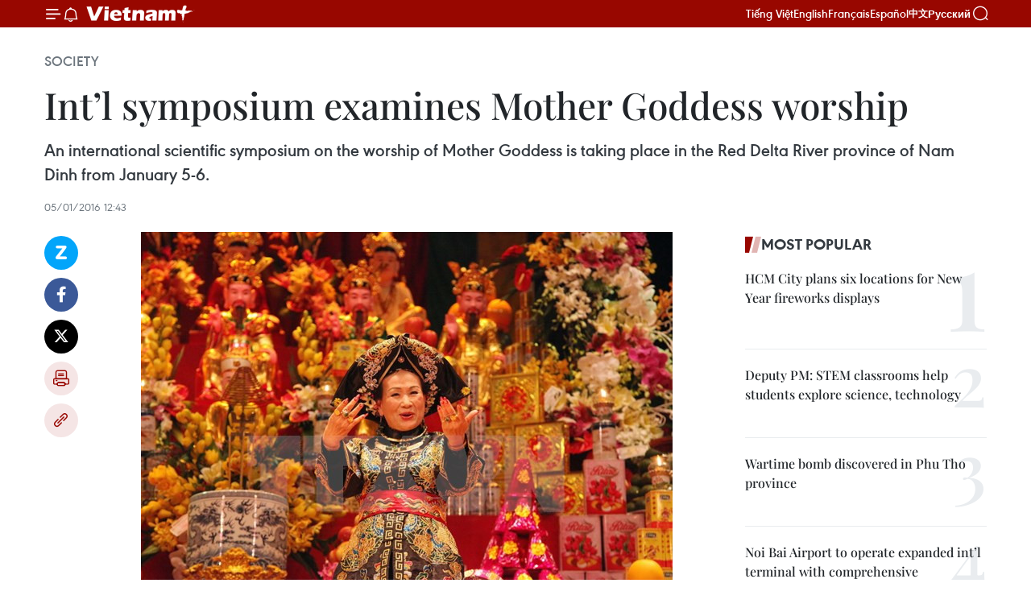

--- FILE ---
content_type: text/html;charset=utf-8
request_url: https://en.vietnamplus.vn/intl-symposium-examines-mother-goddess-worship-post87194.vnp
body_size: 23974
content:
<!DOCTYPE html> <html lang="en" class="en"> <head> <title>Int’l symposium examines Mother Goddess worship | Vietnam+ (VietnamPlus)</title> <meta name="description" content="An international scientific symposium on the worship of Mother Goddess is taking place in the Red Delta River province of Nam Dinh from January 5-6. "/> <meta name="keywords" content="Mother Goddness, symposium, Nam Dinh, cultural heritage "/> <meta name="news_keywords" content="Mother Goddness, symposium, Nam Dinh, cultural heritage "/> <meta http-equiv="Content-Type" content="text/html; charset=utf-8" /> <meta http-equiv="X-UA-Compatible" content="IE=edge"/> <meta http-equiv="refresh" content="1800" /> <meta name="revisit-after" content="1 days" /> <meta name="viewport" content="width=device-width, initial-scale=1"> <meta http-equiv="content-language" content="vi" /> <meta name="format-detection" content="telephone=no"/> <meta name="format-detection" content="address=no"/> <meta name="apple-mobile-web-app-capable" content="yes"> <meta name="apple-mobile-web-app-status-bar-style" content="black"> <meta name="apple-mobile-web-app-title" content="Vietnam+ (VietnamPlus)"/> <meta name="referrer" content="no-referrer-when-downgrade"/> <link rel="shortcut icon" href="https://media.vietnamplus.vn/assets/web/styles/img/favicon.ico" type="image/x-icon" /> <link rel="preconnect" href="https://media.vietnamplus.vn"/> <link rel="dns-prefetch" href="https://media.vietnamplus.vn"/> <link rel="preconnect" href="//www.google-analytics.com" /> <link rel="preconnect" href="//www.googletagmanager.com" /> <link rel="preconnect" href="//stc.za.zaloapp.com" /> <link rel="preconnect" href="//fonts.googleapis.com" /> <link rel="preconnect" href="//pagead2.googlesyndication.com"/> <link rel="preconnect" href="//tpc.googlesyndication.com"/> <link rel="preconnect" href="//securepubads.g.doubleclick.net"/> <link rel="preconnect" href="//accounts.google.com"/> <link rel="preconnect" href="//adservice.google.com"/> <link rel="preconnect" href="//adservice.google.com.vn"/> <link rel="preconnect" href="//www.googletagservices.com"/> <link rel="preconnect" href="//partner.googleadservices.com"/> <link rel="preconnect" href="//tpc.googlesyndication.com"/> <link rel="preconnect" href="//za.zdn.vn"/> <link rel="preconnect" href="//sp.zalo.me"/> <link rel="preconnect" href="//connect.facebook.net"/> <link rel="preconnect" href="//www.facebook.com"/> <link rel="dns-prefetch" href="//www.google-analytics.com" /> <link rel="dns-prefetch" href="//www.googletagmanager.com" /> <link rel="dns-prefetch" href="//stc.za.zaloapp.com" /> <link rel="dns-prefetch" href="//fonts.googleapis.com" /> <link rel="dns-prefetch" href="//pagead2.googlesyndication.com"/> <link rel="dns-prefetch" href="//tpc.googlesyndication.com"/> <link rel="dns-prefetch" href="//securepubads.g.doubleclick.net"/> <link rel="dns-prefetch" href="//accounts.google.com"/> <link rel="dns-prefetch" href="//adservice.google.com"/> <link rel="dns-prefetch" href="//adservice.google.com.vn"/> <link rel="dns-prefetch" href="//www.googletagservices.com"/> <link rel="dns-prefetch" href="//partner.googleadservices.com"/> <link rel="dns-prefetch" href="//tpc.googlesyndication.com"/> <link rel="dns-prefetch" href="//za.zdn.vn"/> <link rel="dns-prefetch" href="//sp.zalo.me"/> <link rel="dns-prefetch" href="//connect.facebook.net"/> <link rel="dns-prefetch" href="//www.facebook.com"/> <link rel="dns-prefetch" href="//graph.facebook.com"/> <link rel="dns-prefetch" href="//static.xx.fbcdn.net"/> <link rel="dns-prefetch" href="//staticxx.facebook.com"/> <script> var cmsConfig = { domainDesktop: 'https://en.vietnamplus.vn', domainMobile: 'https://en.vietnamplus.vn', domainApi: 'https://en-api.vietnamplus.vn', domainStatic: 'https://media.vietnamplus.vn', domainLog: 'https://en-log.vietnamplus.vn', googleAnalytics: 'G\-ZF59SL1YG8', siteId: 0, pageType: 1, objectId: 87194, adsZone: 314, allowAds: true, adsLazy: true, antiAdblock: true, }; if (window.location.protocol !== 'https:' && window.location.hostname.indexOf('vietnamplus.vn') !== -1) { window.location = 'https://' + window.location.hostname + window.location.pathname + window.location.hash; } var USER_AGENT=window.navigator&&(window.navigator.userAgent||window.navigator.vendor)||window.opera||"",IS_MOBILE=/Android|webOS|iPhone|iPod|BlackBerry|Windows Phone|IEMobile|Mobile Safari|Opera Mini/i.test(USER_AGENT),IS_REDIRECT=!1;function setCookie(e,o,i){var n=new Date,i=(n.setTime(n.getTime()+24*i*60*60*1e3),"expires="+n.toUTCString());document.cookie=e+"="+o+"; "+i+";path=/;"}function getCookie(e){var o=document.cookie.indexOf(e+"="),i=o+e.length+1;return!o&&e!==document.cookie.substring(0,e.length)||-1===o?null:(-1===(e=document.cookie.indexOf(";",i))&&(e=document.cookie.length),unescape(document.cookie.substring(i,e)))}IS_MOBILE&&getCookie("isDesktop")&&(setCookie("isDesktop",1,-1),window.location=window.location.pathname.replace(".amp", ".vnp")+window.location.search,IS_REDIRECT=!0); </script> <script> if(USER_AGENT && USER_AGENT.indexOf("facebot") <= 0 && USER_AGENT.indexOf("facebookexternalhit") <= 0) { var query = ''; var hash = ''; if (window.location.search) query = window.location.search; if (window.location.hash) hash = window.location.hash; var canonicalUrl = 'https://en.vietnamplus.vn/intl-symposium-examines-mother-goddess-worship-post87194.vnp' + query + hash ; var curUrl = decodeURIComponent(window.location.href); if(!location.port && canonicalUrl.startsWith("http") && curUrl != canonicalUrl){ window.location.replace(canonicalUrl); } } </script> <meta property="fb:pages" content="120834779440" /> <meta property="fb:app_id" content="1960985707489919" /> <meta name="author" content="Vietnam+ (VietnamPlus)" /> <meta name="copyright" content="Copyright © 2026 by Vietnam+ (VietnamPlus)" /> <meta name="RATING" content="GENERAL" /> <meta name="GENERATOR" content="Vietnam+ (VietnamPlus)" /> <meta content="Vietnam+ (VietnamPlus)" itemprop="sourceOrganization" name="source"/> <meta content="news" itemprop="genre" name="medium"/> <meta name="robots" content="noarchive, max-image-preview:large, index, follow" /> <meta name="GOOGLEBOT" content="noarchive, max-image-preview:large, index, follow" /> <link rel="canonical" href="https://en.vietnamplus.vn/intl-symposium-examines-mother-goddess-worship-post87194.vnp" /> <meta property="og:site_name" content="Vietnam+ (VietnamPlus)"/> <meta property="og:rich_attachment" content="true"/> <meta property="og:type" content="article"/> <meta property="og:url" content="https://en.vietnamplus.vn/intl-symposium-examines-mother-goddess-worship-post87194.vnp"/> <meta property="og:image" content="https://mediaen.vietnamplus.vn/images/f579a678cf9e90879541752073c260057b13c5d8481cb776e5de705f2fdbc8e7a4bacb195fedfa5670be542fd48b427174c3535f5514047110ec42c98ed9541fce133739bf1e36062cd656f2a1a064c8/05012016tin_nguong_tho_Mau.jpg.webp"/> <meta property="og:image:width" content="1200"/> <meta property="og:image:height" content="630"/> <meta property="og:title" content="Int’l symposium examines Mother Goddess worship"/> <meta property="og:description" content="An international scientific symposium on the worship of Mother Goddess is taking place in the Red Delta River province of Nam Dinh from January 5-6. "/> <meta name="twitter:card" value="summary"/> <meta name="twitter:url" content="https://en.vietnamplus.vn/intl-symposium-examines-mother-goddess-worship-post87194.vnp"/> <meta name="twitter:title" content="Int’l symposium examines Mother Goddess worship"/> <meta name="twitter:description" content="An international scientific symposium on the worship of Mother Goddess is taking place in the Red Delta River province of Nam Dinh from January 5-6. "/> <meta name="twitter:image" content="https://mediaen.vietnamplus.vn/images/f579a678cf9e90879541752073c260057b13c5d8481cb776e5de705f2fdbc8e7a4bacb195fedfa5670be542fd48b427174c3535f5514047110ec42c98ed9541fce133739bf1e36062cd656f2a1a064c8/05012016tin_nguong_tho_Mau.jpg.webp"/> <meta name="twitter:site" content="@Vietnam+ (VietnamPlus)"/> <meta name="twitter:creator" content="@Vietnam+ (VietnamPlus)"/> <meta property="article:publisher" content="https://www.facebook.com/VietnamPlus" /> <meta property="article:tag" content="Mother Goddness, symposium, Nam Dinh, cultural heritage "/> <meta property="article:section" content="Society" /> <meta property="article:published_time" content="2016-01-05T19:43:27+0700"/> <meta property="article:modified_time" content="2016-01-05T19:43:27+0700"/> <script type="application/ld+json"> { "@context": "http://schema.org", "@type": "Organization", "name": "Vietnam+ (VietnamPlus)", "url": "https://en.vietnamplus.vn", "logo": "https://media.vietnamplus.vn/assets/web/styles/img/logo.png", "foundingDate": "2008", "founders": [ { "@type": "Person", "name": "Thông tấn xã Việt Nam (TTXVN)" } ], "address": [ { "@type": "PostalAddress", "streetAddress": "Số 05 Lý Thường Kiệt - Hà Nội - Việt Nam", "addressLocality": "Hà Nội City", "addressRegion": "Northeast", "postalCode": "100000", "addressCountry": "VNM" } ], "contactPoint": [ { "@type": "ContactPoint", "telephone": "+84-243-941-1349", "contactType": "customer service" }, { "@type": "ContactPoint", "telephone": "+84-243-941-1348", "contactType": "customer service" } ], "sameAs": [ "https://www.facebook.com/VietnamPlus", "https://www.tiktok.com/@vietnamplus", "https://twitter.com/vietnamplus", "https://www.youtube.com/c/BaoVietnamPlus" ] } </script> <script type="application/ld+json"> { "@context" : "https://schema.org", "@type" : "WebSite", "name": "Vietnam+ (VietnamPlus)", "url": "https://en.vietnamplus.vn", "alternateName" : "Báo điện tử VIETNAMPLUS, Cơ quan của Thông tấn xã Việt Nam (TTXVN)", "potentialAction": { "@type": "SearchAction", "target": { "@type": "EntryPoint", "urlTemplate": "https://en.vietnamplus.vn/search/?q={search_term_string}" }, "query-input": "required name=search_term_string" } } </script> <script type="application/ld+json"> { "@context":"http://schema.org", "@type":"BreadcrumbList", "itemListElement":[ { "@type":"ListItem", "position":1, "item":{ "@id":"https://en.vietnamplus.vn/society/", "name":"Society" } } ] } </script> <script type="application/ld+json"> { "@context": "http://schema.org", "@type": "NewsArticle", "mainEntityOfPage":{ "@type":"WebPage", "@id":"https://en.vietnamplus.vn/intl-symposium-examines-mother-goddess-worship-post87194.vnp" }, "headline": "Int’l symposium examines Mother Goddess worship", "description": "An international scientific symposium on the worship of Mother Goddess is taking place in the Red Delta River province of Nam Dinh from January 5-6.", "image": { "@type": "ImageObject", "url": "https://mediaen.vietnamplus.vn/images/f579a678cf9e90879541752073c260057b13c5d8481cb776e5de705f2fdbc8e7a4bacb195fedfa5670be542fd48b427174c3535f5514047110ec42c98ed9541fce133739bf1e36062cd656f2a1a064c8/05012016tin_nguong_tho_Mau.jpg.webp", "width" : 1200, "height" : 675 }, "datePublished": "2016-01-05T19:43:27+0700", "dateModified": "2016-01-05T19:43:27+0700", "author": { "@type": "Person", "name": "" }, "publisher": { "@type": "Organization", "name": "Vietnam+ (VietnamPlus)", "logo": { "@type": "ImageObject", "url": "https://media.vietnamplus.vn/assets/web/styles/img/logo.png" } } } </script> <link rel="preload" href="https://media.vietnamplus.vn/assets/web/styles/css/main.min-1.0.14.css" as="style"> <link rel="preload" href="https://media.vietnamplus.vn/assets/web/js/main.min-1.0.33.js" as="script"> <link rel="preload" href="https://media.vietnamplus.vn/assets/web/js/detail.min-1.0.15.js" as="script"> <link rel="preload" href="https://common.mcms.one/assets/styles/css/vietnamplus-1.0.0.css" as="style"> <link rel="stylesheet" href="https://common.mcms.one/assets/styles/css/vietnamplus-1.0.0.css"> <link id="cms-style" rel="stylesheet" href="https://media.vietnamplus.vn/assets/web/styles/css/main.min-1.0.14.css"> <script type="text/javascript"> var _metaOgUrl = 'https://en.vietnamplus.vn/intl-symposium-examines-mother-goddess-worship-post87194.vnp'; var page_title = document.title; var tracked_url = window.location.pathname + window.location.search + window.location.hash; var cate_path = 'society'; if (cate_path.length > 0) { tracked_url = "/" + cate_path + tracked_url; } </script> <script async="" src="https://www.googletagmanager.com/gtag/js?id=G-ZF59SL1YG8"></script> <script> window.dataLayer = window.dataLayer || []; function gtag(){dataLayer.push(arguments);} gtag('js', new Date()); gtag('config', 'G-ZF59SL1YG8', {page_path: tracked_url}); </script> <script>window.dataLayer = window.dataLayer || [];dataLayer.push({'pageCategory': '/society'});</script> <script> window.dataLayer = window.dataLayer || []; dataLayer.push({ 'event': 'Pageview', 'articleId': '87194', 'articleTitle': 'Int’l symposium examines Mother Goddess worship', 'articleCategory': 'Society', 'articleAlowAds': true, 'articleType': 'detail', 'articleTags': 'Mother Goddness, symposium, Nam Dinh, cultural heritage ', 'articlePublishDate': '2016-01-05T19:43:27+0700', 'articleThumbnail': 'https://mediaen.vietnamplus.vn/images/f579a678cf9e90879541752073c260057b13c5d8481cb776e5de705f2fdbc8e7a4bacb195fedfa5670be542fd48b427174c3535f5514047110ec42c98ed9541fce133739bf1e36062cd656f2a1a064c8/05012016tin_nguong_tho_Mau.jpg.webp', 'articleShortUrl': 'https://en.vietnamplus.vn/intl-symposium-examines-mother-goddess-worship-post87194.vnp', 'articleFullUrl': 'https://en.vietnamplus.vn/intl-symposium-examines-mother-goddess-worship-post87194.vnp', }); </script> <script type='text/javascript'> gtag('event', 'article_page',{ 'articleId': '87194', 'articleTitle': 'Int’l symposium examines Mother Goddess worship', 'articleCategory': 'Society', 'articleAlowAds': true, 'articleType': 'detail', 'articleTags': 'Mother Goddness, symposium, Nam Dinh, cultural heritage ', 'articlePublishDate': '2016-01-05T19:43:27+0700', 'articleThumbnail': 'https://mediaen.vietnamplus.vn/images/f579a678cf9e90879541752073c260057b13c5d8481cb776e5de705f2fdbc8e7a4bacb195fedfa5670be542fd48b427174c3535f5514047110ec42c98ed9541fce133739bf1e36062cd656f2a1a064c8/05012016tin_nguong_tho_Mau.jpg.webp', 'articleShortUrl': 'https://en.vietnamplus.vn/intl-symposium-examines-mother-goddess-worship-post87194.vnp', 'articleFullUrl': 'https://en.vietnamplus.vn/intl-symposium-examines-mother-goddess-worship-post87194.vnp', }); </script> <script>(function(w,d,s,l,i){w[l]=w[l]||[];w[l].push({'gtm.start': new Date().getTime(),event:'gtm.js'});var f=d.getElementsByTagName(s)[0], j=d.createElement(s),dl=l!='dataLayer'?'&l='+l:'';j.async=true;j.src= 'https://www.googletagmanager.com/gtm.js?id='+i+dl;f.parentNode.insertBefore(j,f); })(window,document,'script','dataLayer','GTM-5WM58F3N');</script> <script type="text/javascript"> !function(){"use strict";function e(e){var t=!(arguments.length>1&&void 0!==arguments[1])||arguments[1],c=document.createElement("script");c.src=e,t?c.type="module":(c.async=!0,c.type="text/javascript",c.setAttribute("nomodule",""));var n=document.getElementsByTagName("script")[0];n.parentNode.insertBefore(c,n)}!function(t,c){!function(t,c,n){var a,o,r;n.accountId=c,null!==(a=t.marfeel)&&void 0!==a||(t.marfeel={}),null!==(o=(r=t.marfeel).cmd)&&void 0!==o||(r.cmd=[]),t.marfeel.config=n;var i="https://sdk.mrf.io/statics";e("".concat(i,"/marfeel-sdk.js?id=").concat(c),!0),e("".concat(i,"/marfeel-sdk.es5.js?id=").concat(c),!1)}(t,c,arguments.length>2&&void 0!==arguments[2]?arguments[2]:{})}(window,2272,{} )}(); </script> <script async src="https://sp.zalo.me/plugins/sdk.js"></script> </head> <body class="detail-page"> <div id="sdaWeb_SdaMasthead" class="rennab rennab-top" data-platform="1" data-position="Web_SdaMasthead"> </div> <header class=" site-header"> <div class="sticky"> <div class="container"> <i class="ic-menu"></i> <i class="ic-bell"></i> <div id="header-news" class="pick-news hidden" data-source="header-latest-news"></div> <a class="small-logo" href="/" title="Vietnam+ (VietnamPlus)">Vietnam+ (VietnamPlus)</a> <ul class="menu"> <li> <a href="https://www.vietnamplus.vn" title="Tiếng Việt" target="_blank">Tiếng Việt</a> </li> <li> <a href="https://en.vietnamplus.vn" title="English" target="_blank" rel="nofollow">English</a> </li> <li> <a href="https://fr.vietnamplus.vn" title="Français" target="_blank" rel="nofollow">Français</a> </li> <li> <a href="https://es.vietnamplus.vn" title="Español" target="_blank" rel="nofollow">Español</a> </li> <li> <a href="https://zh.vietnamplus.vn" title="中文" target="_blank" rel="nofollow">中文</a> </li> <li> <a href="https://ru.vietnamplus.vn" title="Русский" target="_blank" rel="nofollow">Русский</a> </li> </ul> <div class="search-wrapper"> <i class="ic-search"></i> <input type="text" class="search txtsearch" placeholder="Keyword"> </div> </div> </div> </header> <div class="site-body"> <div id="sdaWeb_SdaBackground" class="rennab " data-platform="1" data-position="Web_SdaBackground"> </div> <div class="container"> <div class="breadcrumb breadcrumb-detail"> <h2 class="main"> <a href="https://en.vietnamplus.vn/society/" title="Society" class="active">Society</a> </h2> </div> <div id="sdaWeb_SdaTop" class="rennab " data-platform="1" data-position="Web_SdaTop"> </div> <div class="article"> <h1 class="article__title cms-title "> Int’l symposium examines Mother Goddess worship </h1> <div class="article__sapo cms-desc"> An international scientific symposium on the worship of Mother Goddess is taking place in the Red Delta River province of Nam Dinh from January 5-6. </div> <div id="sdaWeb_SdaArticleAfterSapo" class="rennab " data-platform="1" data-position="Web_SdaArticleAfterSapo"> </div> <div class="article__meta"> <time class="time" datetime="2016-01-05T19:43:27+0700" data-time="1451997807" data-friendly="false">Tuesday, January 05, 2016 19:43</time> <meta class="cms-date" itemprop="datePublished" content="2016-01-05T19:43:27+0700"> </div> <div class="col"> <div class="main-col content-col"> <div class="article__body zce-content-body cms-body" itemprop="articleBody"> <div class="social-pin sticky article__social"> <a href="javascript:void(0);" class="zl zalo-share-button" title="Zalo" data-href="https://en.vietnamplus.vn/intl-symposium-examines-mother-goddess-worship-post87194.vnp" data-oaid="4486284411240520426" data-layout="1" data-color="blue" data-customize="true">Zalo</a> <a href="javascript:void(0);" class="item fb" data-href="https://en.vietnamplus.vn/intl-symposium-examines-mother-goddess-worship-post87194.vnp" data-rel="facebook" title="Facebook">Facebook</a> <a href="javascript:void(0);" class="item tw" data-href="https://en.vietnamplus.vn/intl-symposium-examines-mother-goddess-worship-post87194.vnp" data-rel="twitter" title="Twitter">Twitter</a> <a href="javascript:void(0);" class="bookmark sendbookmark hidden" onclick="ME.sendBookmark(this, 87194);" data-id="87194" title="Bookmark">Bookmark</a> <a href="javascript:void(0);" class="print sendprint" title="Print" data-href="/print-87194.html">Print</a> <a href="javascript:void(0);" class="item link" data-href="https://en.vietnamplus.vn/intl-symposium-examines-mother-goddess-worship-post87194.vnp" data-rel="copy" title="Copy link">Copy link</a> </div> <div class="article-photo"> <a href="/Uploaded_EN/HD1/2016_01_05/05012016tin_nguong_tho_Mau.jpg" rel="nofollow" target="_blank"><img alt="Int’l symposium examines Mother Goddess worship ảnh 1" src="[data-uri]" class="lazyload cms-photo" data-large-src="https://mediaen.vietnamplus.vn/images/d0e53d05e2a66ff390ceb759790db14e584511b03897e03f7a065c8c1d64c6f9649f03dc7c5754aa6dfcdf8edd75170b00097f3446cb7de028dc26988b10c68903a91f0e635241d876a9b173ce529224/05012016tin_nguong_tho_Mau.jpg" data-src="https://mediaen.vietnamplus.vn/images/be1816f7aba1b65b5289f203216036c55b05f948f3651d9147ccb32aa8f7cd9d929895b1b86ebf69ae5fe6b07117caae268687c172461925f21c4e3f78de6801/05012016tin_nguong_tho_Mau.jpg" title="Int’l symposium examines Mother Goddess worship ảnh 1"></a><span>An entrance ritual, part of the Mother Goddess worship (Source: VNA)</span>
</div>
<p><strong>Nam Dinh&nbsp;(VNA)</strong> – An international scientific symposium on the worship of Mother Goddess is taking place in the Red Delta River province of Nam Dinh from January 5-6.&nbsp;<br><br> Speaking at a press conference in the province on January 5, the event’s organizing board said the event attracted many researchers from the UK, Bulgaria, the Netherland, the Republic of Korea, the US, Russia, France, China besides domestic scholars and cultural managers.<br><br> The two day symposium, hosted by the Vietnam Institute of Culture and Arts Studies (VICAS) under the Ministry of Culture- Sports and Tourism, focuses on four topics, including theoretical matters related to the belief, forms of practice of the worship, policies and law on beliefs, and the preservation of Mother Goddess worship in modern society.<br><br> Acting director of the VICAS Tu Thi Loan said the event aims to elucidate the values of the traditional belief and similar practices in other nations as well as to seek solutions to get the community involve in the preservation of the cultural heritage.<br><br> On the occasion, she asked the press to help in disseminate information on the country’s traditional cultural value while criticizing superstitious practices.-VNA</p> <div class="article__source"> <div class="source"> <span class="name">VNA</span> </div> </div> <div id="sdaWeb_SdaArticleAfterBody" class="rennab " data-platform="1" data-position="Web_SdaArticleAfterBody"> </div> </div> <div class="article__tag"> <a class="active" href="https://en.vietnamplus.vn/tag.vnp?q=Mother Goddness" title="Mother Goddness">#Mother Goddness</a> <a class="active" href="https://en.vietnamplus.vn/tag/symposium-tag30286.vnp" title="symposium">#symposium</a> <a class="" href="https://en.vietnamplus.vn/tag/nam-dinh-tag1047.vnp" title="Nam Dinh">#Nam Dinh</a> <a class="" href="https://en.vietnamplus.vn/tag.vnp?q=cultural heritage " title="cultural heritage ">#cultural heritage </a> <a class="link" href="https://en.vietnamplus.vn/region/nam-dinh/111.vnp" title="Nam Dinh"><i class="ic-location"></i> Nam Dinh</a> </div> <div id="sdaWeb_SdaArticleAfterTag" class="rennab " data-platform="1" data-position="Web_SdaArticleAfterTag"> </div> <div class="wrap-social"> <div class="social-pin article__social"> <a href="javascript:void(0);" class="zl zalo-share-button" title="Zalo" data-href="https://en.vietnamplus.vn/intl-symposium-examines-mother-goddess-worship-post87194.vnp" data-oaid="4486284411240520426" data-layout="1" data-color="blue" data-customize="true">Zalo</a> <a href="javascript:void(0);" class="item fb" data-href="https://en.vietnamplus.vn/intl-symposium-examines-mother-goddess-worship-post87194.vnp" data-rel="facebook" title="Facebook">Facebook</a> <a href="javascript:void(0);" class="item tw" data-href="https://en.vietnamplus.vn/intl-symposium-examines-mother-goddess-worship-post87194.vnp" data-rel="twitter" title="Twitter">Twitter</a> <a href="javascript:void(0);" class="bookmark sendbookmark hidden" onclick="ME.sendBookmark(this, 87194);" data-id="87194" title="Bookmark">Bookmark</a> <a href="javascript:void(0);" class="print sendprint" title="Print" data-href="/print-87194.html">Print</a> <a href="javascript:void(0);" class="item link" data-href="https://en.vietnamplus.vn/intl-symposium-examines-mother-goddess-worship-post87194.vnp" data-rel="copy" title="Copy link">Copy link</a> </div> <a href="https://news.google.com/publications/CAAqBwgKMN-18wowlLWFAw?hl=vi&gl=VN&ceid=VN%3Avi" class="google-news" target="_blank" title="Google News">Follow VietnamPlus</a> </div> <div id="sdaWeb_SdaArticleAfterBody1" class="rennab " data-platform="1" data-position="Web_SdaArticleAfterBody1"> </div> <div id="sdaWeb_SdaArticleAfterBody2" class="rennab " data-platform="1" data-position="Web_SdaArticleAfterBody2"> </div> <div class="box-related-news"> <h3 class="box-heading"> <span class="title">Related News</span> </h3> <div class="box-content" data-source="related-news"> <article class="story"> <figure class="story__thumb"> <a class="cms-link" href="https://en.vietnamplus.vn/chau-van-ritual-singing-artists-given-folk-awards-post81852.vnp" title="Chau van ritual singing artists given folk awards"> <img class="lazyload" src="[data-uri]" data-src="https://mediaen.vietnamplus.vn/images/9319dea850fa01a58eeade80b2305b436ebba955601faea7e0e051cf80567e57010927cfa9ffe32af3e004f818a7f50e5ecaeda19a0010aae082a2b13e7b31a779bcf9faf4a4af87156edc3933638f0f/55f7c636_1442301494.jpg.webp" data-srcset="https://mediaen.vietnamplus.vn/images/9319dea850fa01a58eeade80b2305b436ebba955601faea7e0e051cf80567e57010927cfa9ffe32af3e004f818a7f50e5ecaeda19a0010aae082a2b13e7b31a779bcf9faf4a4af87156edc3933638f0f/55f7c636_1442301494.jpg.webp 1x, https://mediaen.vietnamplus.vn/images/96ce4c3abba2f1be0420300cd1a897746ebba955601faea7e0e051cf80567e57010927cfa9ffe32af3e004f818a7f50e5ecaeda19a0010aae082a2b13e7b31a779bcf9faf4a4af87156edc3933638f0f/55f7c636_1442301494.jpg.webp 2x" alt="Chau van ritual singing artists given folk awards"> <noscript><img src="https://mediaen.vietnamplus.vn/images/9319dea850fa01a58eeade80b2305b436ebba955601faea7e0e051cf80567e57010927cfa9ffe32af3e004f818a7f50e5ecaeda19a0010aae082a2b13e7b31a779bcf9faf4a4af87156edc3933638f0f/55f7c636_1442301494.jpg.webp" srcset="https://mediaen.vietnamplus.vn/images/9319dea850fa01a58eeade80b2305b436ebba955601faea7e0e051cf80567e57010927cfa9ffe32af3e004f818a7f50e5ecaeda19a0010aae082a2b13e7b31a779bcf9faf4a4af87156edc3933638f0f/55f7c636_1442301494.jpg.webp 1x, https://mediaen.vietnamplus.vn/images/96ce4c3abba2f1be0420300cd1a897746ebba955601faea7e0e051cf80567e57010927cfa9ffe32af3e004f818a7f50e5ecaeda19a0010aae082a2b13e7b31a779bcf9faf4a4af87156edc3933638f0f/55f7c636_1442301494.jpg.webp 2x" alt="Chau van ritual singing artists given folk awards" class="image-fallback"></noscript> </a> </figure> <h2 class="story__heading" data-tracking="81852"> <a class=" cms-link" href="https://en.vietnamplus.vn/chau-van-ritual-singing-artists-given-folk-awards-post81852.vnp" title="Chau van ritual singing artists given folk awards"> Chau van ritual singing artists given folk awards </a> </h2> <time class="time" datetime="2015-09-17T21:12:25+0700" data-time="1442499145"> 17/09/2015 21:12 </time> <div class="story__summary story__shorten"> As many as 11 artists who perform and teach the art of chau van (ritual) singing and dancing have been awarded "Folk Artisan" title by the Vietnam Folk Arts and Literature Association. </div> </article> <article class="story"> <figure class="story__thumb"> <a class="cms-link" href="https://en.vietnamplus.vn/kho-mu-people-perform-traditional-rain-ritual-post84848.vnp" title="Kho Mu people perform traditional rain ritual"> <img class="lazyload" src="[data-uri]" data-src="https://mediaen.vietnamplus.vn/images/9319dea850fa01a58eeade80b2305b43d7e41d77de8a21577e368a2e3365c01564d0daa46214d25dcd28082b99f219c4767b99c0324ef21feb4c15d816c5fb31/21.jpg.webp" data-srcset="https://mediaen.vietnamplus.vn/images/9319dea850fa01a58eeade80b2305b43d7e41d77de8a21577e368a2e3365c01564d0daa46214d25dcd28082b99f219c4767b99c0324ef21feb4c15d816c5fb31/21.jpg.webp 1x, https://mediaen.vietnamplus.vn/images/96ce4c3abba2f1be0420300cd1a89774d7e41d77de8a21577e368a2e3365c01564d0daa46214d25dcd28082b99f219c4767b99c0324ef21feb4c15d816c5fb31/21.jpg.webp 2x" alt="Kho Mu people perform traditional rain ritual"> <noscript><img src="https://mediaen.vietnamplus.vn/images/9319dea850fa01a58eeade80b2305b43d7e41d77de8a21577e368a2e3365c01564d0daa46214d25dcd28082b99f219c4767b99c0324ef21feb4c15d816c5fb31/21.jpg.webp" srcset="https://mediaen.vietnamplus.vn/images/9319dea850fa01a58eeade80b2305b43d7e41d77de8a21577e368a2e3365c01564d0daa46214d25dcd28082b99f219c4767b99c0324ef21feb4c15d816c5fb31/21.jpg.webp 1x, https://mediaen.vietnamplus.vn/images/96ce4c3abba2f1be0420300cd1a89774d7e41d77de8a21577e368a2e3365c01564d0daa46214d25dcd28082b99f219c4767b99c0324ef21feb4c15d816c5fb31/21.jpg.webp 2x" alt="Kho Mu people perform traditional rain ritual" class="image-fallback"></noscript> </a> </figure> <h2 class="story__heading" data-tracking="84848"> <a class=" cms-link" href="https://en.vietnamplus.vn/kho-mu-people-perform-traditional-rain-ritual-post84848.vnp" title="Kho Mu people perform traditional rain ritual"> Kho Mu people perform traditional rain ritual </a> </h2> <time class="time" datetime="2015-11-17T16:23:37+0700" data-time="1447752217"> 17/11/2015 16:23 </time> <div class="story__summary story__shorten"> Around twenty people from Kho Mu community in the northern mountainous province of Dien Bien conducted a ritual to pray for rain on the outskirts of Hanoi on November 16. </div> </article> <article class="story"> <figure class="story__thumb"> <a class="cms-link" href="https://en.vietnamplus.vn/phu-tho-keen-to-preserve-hung-kings-worship-ritual-post85200.vnp" title="Phu Tho keen to preserve Hung Kings worship ritual"> <img class="lazyload" src="[data-uri]" data-src="https://mediaen.vietnamplus.vn/images/9319dea850fa01a58eeade80b2305b43d7e41d77de8a21577e368a2e3365c015b5846fd81aeea3642bb10f8866f9576111509ae791e9c449d15f92ef3a9b451cc16fb7de2cded99b55c439caf2291c0c4182cd3b213dc4ce788c3846872745b2/traobangDisanphivattheTinnguognthocunghungvuong.jpg.webp" data-srcset="https://mediaen.vietnamplus.vn/images/9319dea850fa01a58eeade80b2305b43d7e41d77de8a21577e368a2e3365c015b5846fd81aeea3642bb10f8866f9576111509ae791e9c449d15f92ef3a9b451cc16fb7de2cded99b55c439caf2291c0c4182cd3b213dc4ce788c3846872745b2/traobangDisanphivattheTinnguognthocunghungvuong.jpg.webp 1x, https://mediaen.vietnamplus.vn/images/96ce4c3abba2f1be0420300cd1a89774d7e41d77de8a21577e368a2e3365c015b5846fd81aeea3642bb10f8866f9576111509ae791e9c449d15f92ef3a9b451cc16fb7de2cded99b55c439caf2291c0c4182cd3b213dc4ce788c3846872745b2/traobangDisanphivattheTinnguognthocunghungvuong.jpg.webp 2x" alt="Phu Tho keen to preserve Hung Kings worship ritual"> <noscript><img src="https://mediaen.vietnamplus.vn/images/9319dea850fa01a58eeade80b2305b43d7e41d77de8a21577e368a2e3365c015b5846fd81aeea3642bb10f8866f9576111509ae791e9c449d15f92ef3a9b451cc16fb7de2cded99b55c439caf2291c0c4182cd3b213dc4ce788c3846872745b2/traobangDisanphivattheTinnguognthocunghungvuong.jpg.webp" srcset="https://mediaen.vietnamplus.vn/images/9319dea850fa01a58eeade80b2305b43d7e41d77de8a21577e368a2e3365c015b5846fd81aeea3642bb10f8866f9576111509ae791e9c449d15f92ef3a9b451cc16fb7de2cded99b55c439caf2291c0c4182cd3b213dc4ce788c3846872745b2/traobangDisanphivattheTinnguognthocunghungvuong.jpg.webp 1x, https://mediaen.vietnamplus.vn/images/96ce4c3abba2f1be0420300cd1a89774d7e41d77de8a21577e368a2e3365c015b5846fd81aeea3642bb10f8866f9576111509ae791e9c449d15f92ef3a9b451cc16fb7de2cded99b55c439caf2291c0c4182cd3b213dc4ce788c3846872745b2/traobangDisanphivattheTinnguognthocunghungvuong.jpg.webp 2x" alt="Phu Tho keen to preserve Hung Kings worship ritual" class="image-fallback"></noscript> </a> </figure> <h2 class="story__heading" data-tracking="85200"> <a class=" cms-link" href="https://en.vietnamplus.vn/phu-tho-keen-to-preserve-hung-kings-worship-ritual-post85200.vnp" title="Phu Tho keen to preserve Hung Kings worship ritual"> Phu Tho keen to preserve Hung Kings worship ritual </a> </h2> <time class="time" datetime="2015-11-24T15:22:39+0700" data-time="1448353359"> 24/11/2015 15:22 </time> <div class="story__summary story__shorten"> The northern mountainous province of Phu Tho is implementing measures to conserve and promote the Hung Kings worship ritual. </div> </article> <article class="story"> <figure class="story__thumb"> <a class="cms-link" href="https://en.vietnamplus.vn/thai-ethnics-dance-ritual-named-national-cultural-heritages-post87047.vnp" title="Thai ethnics’ dance, ritual named national cultural heritages"> <img class="lazyload" src="[data-uri]" data-src="https://mediaen.vietnamplus.vn/images/9319dea850fa01a58eeade80b2305b438510f6ce1830679786ba03b97a294561c42872df126b9736dd95f90a59a73696c39af90b091a6d4013f2842c8281e7a3767b99c0324ef21feb4c15d816c5fb31/201406012_tay_bac5.jpg.webp" data-srcset="https://mediaen.vietnamplus.vn/images/9319dea850fa01a58eeade80b2305b438510f6ce1830679786ba03b97a294561c42872df126b9736dd95f90a59a73696c39af90b091a6d4013f2842c8281e7a3767b99c0324ef21feb4c15d816c5fb31/201406012_tay_bac5.jpg.webp 1x, https://mediaen.vietnamplus.vn/images/96ce4c3abba2f1be0420300cd1a897748510f6ce1830679786ba03b97a294561c42872df126b9736dd95f90a59a73696c39af90b091a6d4013f2842c8281e7a3767b99c0324ef21feb4c15d816c5fb31/201406012_tay_bac5.jpg.webp 2x" alt="Thai ethnics’ dance, ritual named national cultural heritages"> <noscript><img src="https://mediaen.vietnamplus.vn/images/9319dea850fa01a58eeade80b2305b438510f6ce1830679786ba03b97a294561c42872df126b9736dd95f90a59a73696c39af90b091a6d4013f2842c8281e7a3767b99c0324ef21feb4c15d816c5fb31/201406012_tay_bac5.jpg.webp" srcset="https://mediaen.vietnamplus.vn/images/9319dea850fa01a58eeade80b2305b438510f6ce1830679786ba03b97a294561c42872df126b9736dd95f90a59a73696c39af90b091a6d4013f2842c8281e7a3767b99c0324ef21feb4c15d816c5fb31/201406012_tay_bac5.jpg.webp 1x, https://mediaen.vietnamplus.vn/images/96ce4c3abba2f1be0420300cd1a897748510f6ce1830679786ba03b97a294561c42872df126b9736dd95f90a59a73696c39af90b091a6d4013f2842c8281e7a3767b99c0324ef21feb4c15d816c5fb31/201406012_tay_bac5.jpg.webp 2x" alt="Thai ethnics’ dance, ritual named national cultural heritages" class="image-fallback"></noscript> </a> </figure> <h2 class="story__heading" data-tracking="87047"> <a class=" cms-link" href="https://en.vietnamplus.vn/thai-ethnics-dance-ritual-named-national-cultural-heritages-post87047.vnp" title="Thai ethnics’ dance, ritual named national cultural heritages"> Thai ethnics’ dance, ritual named national cultural heritages </a> </h2> <time class="time" datetime="2016-01-01T18:30:45+0700" data-time="1451647845"> 01/01/2016 18:30 </time> <div class="story__summary story__shorten"> A ceremony was held in Muong Lay township, the northwestern province of Dien Bien on December 31 to publicise the recognition of the Xoe dance and Kin pang Then ritual as national intangible cultural </div> </article> </div> </div> <div id="sdaWeb_SdaArticleAfterRelated" class="rennab " data-platform="1" data-position="Web_SdaArticleAfterRelated"> </div> <div class="timeline secondary"> <h3 class="box-heading"> <a href="https://en.vietnamplus.vn/society/" title="Society" class="title"> See more </a> </h3> <div class="box-content content-list" data-source="recommendation-314"> <article class="story" data-id="335984"> <figure class="story__thumb"> <a class="cms-link" href="https://en.vietnamplus.vn/thanh-hoa-man-faces-charges-for-anti-state-social-media-activity-post335984.vnp" title="Thanh Hoa man faces charges for anti-State social media activity"> <img class="lazyload" src="[data-uri]" data-src="https://mediaen.vietnamplus.vn/images/7d1b1ad3fc9563dcff6a3a0b9636850cfc8419902dd6ac2f1e97faf1e848bcddc131248de17b6dfcc4ab6b83342a1cbf/ug.jpg.webp" data-srcset="https://mediaen.vietnamplus.vn/images/7d1b1ad3fc9563dcff6a3a0b9636850cfc8419902dd6ac2f1e97faf1e848bcddc131248de17b6dfcc4ab6b83342a1cbf/ug.jpg.webp 1x, https://mediaen.vietnamplus.vn/images/9208427127649c9760468496aed1bd78fc8419902dd6ac2f1e97faf1e848bcddc131248de17b6dfcc4ab6b83342a1cbf/ug.jpg.webp 2x" alt="A policeman reads an order to detain Le Minh Vu (Photo: VNA)"> <noscript><img src="https://mediaen.vietnamplus.vn/images/7d1b1ad3fc9563dcff6a3a0b9636850cfc8419902dd6ac2f1e97faf1e848bcddc131248de17b6dfcc4ab6b83342a1cbf/ug.jpg.webp" srcset="https://mediaen.vietnamplus.vn/images/7d1b1ad3fc9563dcff6a3a0b9636850cfc8419902dd6ac2f1e97faf1e848bcddc131248de17b6dfcc4ab6b83342a1cbf/ug.jpg.webp 1x, https://mediaen.vietnamplus.vn/images/9208427127649c9760468496aed1bd78fc8419902dd6ac2f1e97faf1e848bcddc131248de17b6dfcc4ab6b83342a1cbf/ug.jpg.webp 2x" alt="A policeman reads an order to detain Le Minh Vu (Photo: VNA)" class="image-fallback"></noscript> </a> </figure> <h2 class="story__heading" data-tracking="335984"> <a class=" cms-link" href="https://en.vietnamplus.vn/thanh-hoa-man-faces-charges-for-anti-state-social-media-activity-post335984.vnp" title="Thanh Hoa man faces charges for anti-State social media activity"> Thanh Hoa man faces charges for anti-State social media activity </a> </h2> <time class="time" datetime="2026-01-14T20:53:13+0700" data-time="1768398793"> 14/01/2026 20:53 </time> <div class="story__summary story__shorten"> <p>Between 2023 and 2025, Le Minh Vu in Thanh Hoa province repeatedly used a Facebook account bearing his own name and a fan page titled “Le Minh Vu electronic portal – A place to send petitions to recipients” to post content described as unfounded, hostile and dismissive toward the Party, State and government agencies. </p> </div> </article> <article class="story" data-id="335976"> <figure class="story__thumb"> <a class="cms-link" href="https://en.vietnamplus.vn/preliminary-results-of-2025-rural-agricultural-census-announced-post335976.vnp" title="Preliminary results of 2025 rural, agricultural census announced"> <img class="lazyload" src="[data-uri]" data-src="https://mediaen.vietnamplus.vn/images/7d1b1ad3fc9563dcff6a3a0b9636850c4f239a15c77702a401734609394e42fcd1bf2201f6b58e4e80e85258c9943e3f0ae30e90c04187ce66a2e52656d4638730116700e000fe3ddc5f5058dbf64d4c/nong-thon-nong-nghiep-nam-2025-8528924.jpg.webp" data-srcset="https://mediaen.vietnamplus.vn/images/7d1b1ad3fc9563dcff6a3a0b9636850c4f239a15c77702a401734609394e42fcd1bf2201f6b58e4e80e85258c9943e3f0ae30e90c04187ce66a2e52656d4638730116700e000fe3ddc5f5058dbf64d4c/nong-thon-nong-nghiep-nam-2025-8528924.jpg.webp 1x, https://mediaen.vietnamplus.vn/images/9208427127649c9760468496aed1bd784f239a15c77702a401734609394e42fcd1bf2201f6b58e4e80e85258c9943e3f0ae30e90c04187ce66a2e52656d4638730116700e000fe3ddc5f5058dbf64d4c/nong-thon-nong-nghiep-nam-2025-8528924.jpg.webp 2x" alt="Deputy Prime Minister Ho Duc Phoc speaks at the conference to review and announce the preliminary results of the 2025 rural and agricultural census. (Photo: VNA)"> <noscript><img src="https://mediaen.vietnamplus.vn/images/7d1b1ad3fc9563dcff6a3a0b9636850c4f239a15c77702a401734609394e42fcd1bf2201f6b58e4e80e85258c9943e3f0ae30e90c04187ce66a2e52656d4638730116700e000fe3ddc5f5058dbf64d4c/nong-thon-nong-nghiep-nam-2025-8528924.jpg.webp" srcset="https://mediaen.vietnamplus.vn/images/7d1b1ad3fc9563dcff6a3a0b9636850c4f239a15c77702a401734609394e42fcd1bf2201f6b58e4e80e85258c9943e3f0ae30e90c04187ce66a2e52656d4638730116700e000fe3ddc5f5058dbf64d4c/nong-thon-nong-nghiep-nam-2025-8528924.jpg.webp 1x, https://mediaen.vietnamplus.vn/images/9208427127649c9760468496aed1bd784f239a15c77702a401734609394e42fcd1bf2201f6b58e4e80e85258c9943e3f0ae30e90c04187ce66a2e52656d4638730116700e000fe3ddc5f5058dbf64d4c/nong-thon-nong-nghiep-nam-2025-8528924.jpg.webp 2x" alt="Deputy Prime Minister Ho Duc Phoc speaks at the conference to review and announce the preliminary results of the 2025 rural and agricultural census. (Photo: VNA)" class="image-fallback"></noscript> </a> </figure> <h2 class="story__heading" data-tracking="335976"> <a class=" cms-link" href="https://en.vietnamplus.vn/preliminary-results-of-2025-rural-agricultural-census-announced-post335976.vnp" title="Preliminary results of 2025 rural, agricultural census announced"> Preliminary results of 2025 rural, agricultural census announced </a> </h2> <time class="time" datetime="2026-01-14T18:53:55+0700" data-time="1768391635"> 14/01/2026 18:53 </time> <div class="story__summary story__shorten"> <p>The 2025 census is Vietnam’s sixth nationwide survey focusing on rural areas and agriculture. It aims to collect fundamental data for compiling socio-economic statistical indicators, serving assessments of the current situation, analyses of trends, and the formulation of plans and strategies for rural development and agricultural, forestry and fisheries production at both national and local levels.</p> </div> </article> <article class="story" data-id="335973"> <figure class="story__thumb"> <a class="cms-link" href="https://en.vietnamplus.vn/rare-sea-turtle-released-into-the-wild-in-quang-ngai-post335973.vnp" title="Rare sea turtle released into the wild in Quang Ngai"> <img class="lazyload" src="[data-uri]" data-src="https://mediaen.vietnamplus.vn/images/7d1b1ad3fc9563dcff6a3a0b9636850c912884113585d13c36ae7308f90eb3b6c131248de17b6dfcc4ab6b83342a1cbf/eu.jpg.webp" data-srcset="https://mediaen.vietnamplus.vn/images/7d1b1ad3fc9563dcff6a3a0b9636850c912884113585d13c36ae7308f90eb3b6c131248de17b6dfcc4ab6b83342a1cbf/eu.jpg.webp 1x, https://mediaen.vietnamplus.vn/images/9208427127649c9760468496aed1bd78912884113585d13c36ae7308f90eb3b6c131248de17b6dfcc4ab6b83342a1cbf/eu.jpg.webp 2x" alt="The turtle is released into the wild (Photo: VNA)"> <noscript><img src="https://mediaen.vietnamplus.vn/images/7d1b1ad3fc9563dcff6a3a0b9636850c912884113585d13c36ae7308f90eb3b6c131248de17b6dfcc4ab6b83342a1cbf/eu.jpg.webp" srcset="https://mediaen.vietnamplus.vn/images/7d1b1ad3fc9563dcff6a3a0b9636850c912884113585d13c36ae7308f90eb3b6c131248de17b6dfcc4ab6b83342a1cbf/eu.jpg.webp 1x, https://mediaen.vietnamplus.vn/images/9208427127649c9760468496aed1bd78912884113585d13c36ae7308f90eb3b6c131248de17b6dfcc4ab6b83342a1cbf/eu.jpg.webp 2x" alt="The turtle is released into the wild (Photo: VNA)" class="image-fallback"></noscript> </a> </figure> <h2 class="story__heading" data-tracking="335973"> <a class=" cms-link" href="https://en.vietnamplus.vn/rare-sea-turtle-released-into-the-wild-in-quang-ngai-post335973.vnp" title="Rare sea turtle released into the wild in Quang Ngai"> Rare sea turtle released into the wild in Quang Ngai </a> </h2> <time class="time" datetime="2026-01-14T18:23:33+0700" data-time="1768389813"> 14/01/2026 18:23 </time> <div class="story__summary story__shorten"> <p>A rare sea turtle has been released into the wild at Sa Huynh estuary in the central province of Quang Ngai, said Maj. Pham Van Sang, deputy head of the Sa Huynh Border Guard Station, on January 14.</p> </div> </article> <article class="story" data-id="335967"> <figure class="story__thumb"> <a class="cms-link" href="https://en.vietnamplus.vn/hcm-city-manages-all-fishing-vessels-through-vnfishbase-system-post335967.vnp" title="HCM City manages all fishing vessels through Vnfishbase system"> <img class="lazyload" src="[data-uri]" data-src="https://mediaen.vietnamplus.vn/images/7d1b1ad3fc9563dcff6a3a0b9636850cfcaeaaaefa137771c766267903e0b1d1c131248de17b6dfcc4ab6b83342a1cbf/ht.jpg.webp" data-srcset="https://mediaen.vietnamplus.vn/images/7d1b1ad3fc9563dcff6a3a0b9636850cfcaeaaaefa137771c766267903e0b1d1c131248de17b6dfcc4ab6b83342a1cbf/ht.jpg.webp 1x, https://mediaen.vietnamplus.vn/images/9208427127649c9760468496aed1bd78fcaeaaaefa137771c766267903e0b1d1c131248de17b6dfcc4ab6b83342a1cbf/ht.jpg.webp 2x" alt="Local officials are checking a fishing vessel in Cat Lo port (Photo: VNA)"> <noscript><img src="https://mediaen.vietnamplus.vn/images/7d1b1ad3fc9563dcff6a3a0b9636850cfcaeaaaefa137771c766267903e0b1d1c131248de17b6dfcc4ab6b83342a1cbf/ht.jpg.webp" srcset="https://mediaen.vietnamplus.vn/images/7d1b1ad3fc9563dcff6a3a0b9636850cfcaeaaaefa137771c766267903e0b1d1c131248de17b6dfcc4ab6b83342a1cbf/ht.jpg.webp 1x, https://mediaen.vietnamplus.vn/images/9208427127649c9760468496aed1bd78fcaeaaaefa137771c766267903e0b1d1c131248de17b6dfcc4ab6b83342a1cbf/ht.jpg.webp 2x" alt="Local officials are checking a fishing vessel in Cat Lo port (Photo: VNA)" class="image-fallback"></noscript> </a> </figure> <h2 class="story__heading" data-tracking="335967"> <a class=" cms-link" href="https://en.vietnamplus.vn/hcm-city-manages-all-fishing-vessels-through-vnfishbase-system-post335967.vnp" title="HCM City manages all fishing vessels through Vnfishbase system"> HCM City manages all fishing vessels through Vnfishbase system </a> </h2> <time class="time" datetime="2026-01-14T17:45:52+0700" data-time="1768387552"> 14/01/2026 17:45 </time> <div class="story__summary story__shorten"> <p>According to the municipal Department of Agriculture and Environment, 100% of fishing vessels in the city have been registered and fully updated on the National Fisheries Database System (Vnfishbase). </p> </div> </article> <article class="story" data-id="335958"> <figure class="story__thumb"> <a class="cms-link" href="https://en.vietnamplus.vn/hanoi-gears-up-for-14th-national-party-congress-with-citywide-cultural-artistic-events-post335958.vnp" title="Hanoi gears up for 14th National Party Congress with citywide cultural-artistic events"> <img class="lazyload" src="[data-uri]" data-src="https://mediaen.vietnamplus.vn/images/7d1b1ad3fc9563dcff6a3a0b9636850c80a5a3f748a55c7513e780e2c65f4958c131248de17b6dfcc4ab6b83342a1cbf/kp.jpg.webp" data-srcset="https://mediaen.vietnamplus.vn/images/7d1b1ad3fc9563dcff6a3a0b9636850c80a5a3f748a55c7513e780e2c65f4958c131248de17b6dfcc4ab6b83342a1cbf/kp.jpg.webp 1x, https://mediaen.vietnamplus.vn/images/9208427127649c9760468496aed1bd7880a5a3f748a55c7513e780e2c65f4958c131248de17b6dfcc4ab6b83342a1cbf/kp.jpg.webp 2x" alt="Decorations around Hoan Kiem Lake in the run-up to the 14th National Party Congress (Photo: VNA)"> <noscript><img src="https://mediaen.vietnamplus.vn/images/7d1b1ad3fc9563dcff6a3a0b9636850c80a5a3f748a55c7513e780e2c65f4958c131248de17b6dfcc4ab6b83342a1cbf/kp.jpg.webp" srcset="https://mediaen.vietnamplus.vn/images/7d1b1ad3fc9563dcff6a3a0b9636850c80a5a3f748a55c7513e780e2c65f4958c131248de17b6dfcc4ab6b83342a1cbf/kp.jpg.webp 1x, https://mediaen.vietnamplus.vn/images/9208427127649c9760468496aed1bd7880a5a3f748a55c7513e780e2c65f4958c131248de17b6dfcc4ab6b83342a1cbf/kp.jpg.webp 2x" alt="Decorations around Hoan Kiem Lake in the run-up to the 14th National Party Congress (Photo: VNA)" class="image-fallback"></noscript> </a> </figure> <h2 class="story__heading" data-tracking="335958"> <a class=" cms-link" href="https://en.vietnamplus.vn/hanoi-gears-up-for-14th-national-party-congress-with-citywide-cultural-artistic-events-post335958.vnp" title="Hanoi gears up for 14th National Party Congress with citywide cultural-artistic events"> Hanoi gears up for 14th National Party Congress with citywide cultural-artistic events </a> </h2> <time class="time" datetime="2026-01-14T17:01:38+0700" data-time="1768384898"> 14/01/2026 17:01 </time> <div class="story__summary story__shorten"> <p>Pham Tuan Long, Director of the municipal Department of Culture and Sports, said the city is implementing a comprehensive communication programme, visual decoration, and cultural and artistic activities to create a lively and joyful atmosphere among community in celebration of the important political event. </p> </div> </article> <div id="sdaWeb_SdaNative1" class="rennab " data-platform="1" data-position="Web_SdaNative1"> </div> <article class="story" data-id="335947"> <figure class="story__thumb"> <a class="cms-link" href="https://en.vietnamplus.vn/vna-photo-exhibition-opens-marking-14th-national-congress-post335947.vnp" title="VNA photo exhibition opens, marking 14th National Congress"> <img class="lazyload" src="[data-uri]" data-src="https://mediaen.vietnamplus.vn/images/7d1b1ad3fc9563dcff6a3a0b9636850ce004a542a067270f947a7b5dc2abddb0160c3df637ab05e4844b68345bbe374b/vna-photo.jpg.webp" data-srcset="https://mediaen.vietnamplus.vn/images/7d1b1ad3fc9563dcff6a3a0b9636850ce004a542a067270f947a7b5dc2abddb0160c3df637ab05e4844b68345bbe374b/vna-photo.jpg.webp 1x, https://mediaen.vietnamplus.vn/images/9208427127649c9760468496aed1bd78e004a542a067270f947a7b5dc2abddb0160c3df637ab05e4844b68345bbe374b/vna-photo.jpg.webp 2x" alt="Officials visit the photo exhibition “Under the Party’s Leadership – The nation enters a new era” at the National Convention Centre in Hanoi on January 14. (Photo: VNA)"> <noscript><img src="https://mediaen.vietnamplus.vn/images/7d1b1ad3fc9563dcff6a3a0b9636850ce004a542a067270f947a7b5dc2abddb0160c3df637ab05e4844b68345bbe374b/vna-photo.jpg.webp" srcset="https://mediaen.vietnamplus.vn/images/7d1b1ad3fc9563dcff6a3a0b9636850ce004a542a067270f947a7b5dc2abddb0160c3df637ab05e4844b68345bbe374b/vna-photo.jpg.webp 1x, https://mediaen.vietnamplus.vn/images/9208427127649c9760468496aed1bd78e004a542a067270f947a7b5dc2abddb0160c3df637ab05e4844b68345bbe374b/vna-photo.jpg.webp 2x" alt="Officials visit the photo exhibition “Under the Party’s Leadership – The nation enters a new era” at the National Convention Centre in Hanoi on January 14. (Photo: VNA)" class="image-fallback"></noscript> </a> </figure> <h2 class="story__heading" data-tracking="335947"> <a class=" cms-link" href="https://en.vietnamplus.vn/vna-photo-exhibition-opens-marking-14th-national-congress-post335947.vnp" title="VNA photo exhibition opens, marking 14th National Congress"> VNA photo exhibition opens, marking 14th National Congress </a> </h2> <time class="time" datetime="2026-01-14T16:14:19+0700" data-time="1768382059"> 14/01/2026 16:14 </time> <div class="story__summary story__shorten"> <p>The exhibition features approximately 500 archival photographs from the Vietnam News Agency, organised into eight thematic sections reflecting key stages of Vietnam’s modern history in connection with successive Party Congresses. </p> </div> </article> <article class="story" data-id="335934"> <figure class="story__thumb"> <a class="cms-link" href="https://en.vietnamplus.vn/infrastructure-breakthrough-powerful-driver-of-national-growth-post335934.vnp" title="Infrastructure breakthrough – powerful driver of national growth"> <img class="lazyload" src="[data-uri]" data-src="https://mediaen.vietnamplus.vn/images/7d1b1ad3fc9563dcff6a3a0b9636850ce388ec7b23a82dd4f19d990d6199e63fd4ae5f2615924ba4a49724759cdaa675d32ffe00c4678f2100720f6642d3d320/kinh-te-viet-nam-3007.jpg.webp" data-srcset="https://mediaen.vietnamplus.vn/images/7d1b1ad3fc9563dcff6a3a0b9636850ce388ec7b23a82dd4f19d990d6199e63fd4ae5f2615924ba4a49724759cdaa675d32ffe00c4678f2100720f6642d3d320/kinh-te-viet-nam-3007.jpg.webp 1x, https://mediaen.vietnamplus.vn/images/9208427127649c9760468496aed1bd78e388ec7b23a82dd4f19d990d6199e63fd4ae5f2615924ba4a49724759cdaa675d32ffe00c4678f2100720f6642d3d320/kinh-te-viet-nam-3007.jpg.webp 2x" alt="Infrastructure breakthrough made great contributions to the country’s robust GDP growth of 8.02% in 2025. (Photo: VNA)"> <noscript><img src="https://mediaen.vietnamplus.vn/images/7d1b1ad3fc9563dcff6a3a0b9636850ce388ec7b23a82dd4f19d990d6199e63fd4ae5f2615924ba4a49724759cdaa675d32ffe00c4678f2100720f6642d3d320/kinh-te-viet-nam-3007.jpg.webp" srcset="https://mediaen.vietnamplus.vn/images/7d1b1ad3fc9563dcff6a3a0b9636850ce388ec7b23a82dd4f19d990d6199e63fd4ae5f2615924ba4a49724759cdaa675d32ffe00c4678f2100720f6642d3d320/kinh-te-viet-nam-3007.jpg.webp 1x, https://mediaen.vietnamplus.vn/images/9208427127649c9760468496aed1bd78e388ec7b23a82dd4f19d990d6199e63fd4ae5f2615924ba4a49724759cdaa675d32ffe00c4678f2100720f6642d3d320/kinh-te-viet-nam-3007.jpg.webp 2x" alt="Infrastructure breakthrough made great contributions to the country’s robust GDP growth of 8.02% in 2025. (Photo: VNA)" class="image-fallback"></noscript> </a> </figure> <h2 class="story__heading" data-tracking="335934"> <a class=" cms-link" href="https://en.vietnamplus.vn/infrastructure-breakthrough-powerful-driver-of-national-growth-post335934.vnp" title="Infrastructure breakthrough – powerful driver of national growth"> Infrastructure breakthrough – powerful driver of national growth </a> </h2> <time class="time" datetime="2026-01-14T14:03:15+0700" data-time="1768374195"> 14/01/2026 14:03 </time> <div class="story__summary story__shorten"> <p>In 2025 alone, 564 infrastructure projects with total investment exceeding 5.14 quadrillion VND (195.5 billion USD) were inaugurated or started construction, supporting economic growth and intra- and inter-regional connectivity. </p> </div> </article> <article class="story" data-id="335928"> <figure class="story__thumb"> <a class="cms-link" href="https://en.vietnamplus.vn/iuu-fishing-quang-ngai-helps-fishermen-transition-to-sustainable-livelihoods-post335928.vnp" title="IUU fishing: Quang Ngai helps fishermen transition to sustainable livelihoods"> <img class="lazyload" src="[data-uri]" data-src="https://mediaen.vietnamplus.vn/images/[base64]/vna-potal-chong-khai-thac-iuu-quang-ngai-tiep-suc-cho-ngu-dan-chuyen-doi-nghe-8527159.jpg.webp" data-srcset="https://mediaen.vietnamplus.vn/images/[base64]/vna-potal-chong-khai-thac-iuu-quang-ngai-tiep-suc-cho-ngu-dan-chuyen-doi-nghe-8527159.jpg.webp 1x, https://mediaen.vietnamplus.vn/images/[base64]/vna-potal-chong-khai-thac-iuu-quang-ngai-tiep-suc-cho-ngu-dan-chuyen-doi-nghe-8527159.jpg.webp 2x" alt="Quang Ngai now has 4,846 registered vessels, including nearly 3,000 over 15 metres long, while smaller vessels under 15 metres for nearshore fishing are gradually being reduced. (Illustrative photo: VNA)"> <noscript><img src="https://mediaen.vietnamplus.vn/images/[base64]/vna-potal-chong-khai-thac-iuu-quang-ngai-tiep-suc-cho-ngu-dan-chuyen-doi-nghe-8527159.jpg.webp" srcset="https://mediaen.vietnamplus.vn/images/[base64]/vna-potal-chong-khai-thac-iuu-quang-ngai-tiep-suc-cho-ngu-dan-chuyen-doi-nghe-8527159.jpg.webp 1x, https://mediaen.vietnamplus.vn/images/[base64]/vna-potal-chong-khai-thac-iuu-quang-ngai-tiep-suc-cho-ngu-dan-chuyen-doi-nghe-8527159.jpg.webp 2x" alt="Quang Ngai now has 4,846 registered vessels, including nearly 3,000 over 15 metres long, while smaller vessels under 15 metres for nearshore fishing are gradually being reduced. (Illustrative photo: VNA)" class="image-fallback"></noscript> </a> </figure> <h2 class="story__heading" data-tracking="335928"> <a class=" cms-link" href="https://en.vietnamplus.vn/iuu-fishing-quang-ngai-helps-fishermen-transition-to-sustainable-livelihoods-post335928.vnp" title="IUU fishing: Quang Ngai helps fishermen transition to sustainable livelihoods"> IUU fishing: Quang Ngai helps fishermen transition to sustainable livelihoods </a> </h2> <time class="time" datetime="2026-01-14T13:21:27+0700" data-time="1768371687"> 14/01/2026 13:21 </time> <div class="story__summary story__shorten"> <p>In recent years, fishermen in Quang Ngai province have actively upgraded and retrofitted large-capacity vessels, applying technical advancements in fisheries operations. As a result, the province’s fisheries sector has continued to make notable progress, with annual catches consistently meeting or exceeding planned targets.</p> </div> </article> <article class="story" data-id="335935"> <figure class="story__thumb"> <a class="cms-link" href="https://en.vietnamplus.vn/hanoi-police-announce-traffic-diversions-for-14th-national-party-congress-post335935.vnp" title="Hanoi Police announce traffic diversions for 14th National Party Congress"> <img class="lazyload" src="[data-uri]" data-src="https://mediaen.vietnamplus.vn/images/156eb6e2a1948681b5ec015e39b3ce4b78201dc14e4f7e40a6112ec2783f4f4bd9d7f7c475b8e7d7b3caa0e0321bf995d39aa9b228ac7b6d9aa746ca40f815da/traffic-regulation.jpg.webp" data-srcset="https://mediaen.vietnamplus.vn/images/156eb6e2a1948681b5ec015e39b3ce4b78201dc14e4f7e40a6112ec2783f4f4bd9d7f7c475b8e7d7b3caa0e0321bf995d39aa9b228ac7b6d9aa746ca40f815da/traffic-regulation.jpg.webp 1x, https://mediaen.vietnamplus.vn/images/6f8fc6c0201b7be6ef8c568d0acb3bd478201dc14e4f7e40a6112ec2783f4f4bd9d7f7c475b8e7d7b3caa0e0321bf995d39aa9b228ac7b6d9aa746ca40f815da/traffic-regulation.jpg.webp 2x" alt="A traffic police officer regulates the traffic flow on a street in Hanoi. (Illustrative photo: VNA) "> <noscript><img src="https://mediaen.vietnamplus.vn/images/156eb6e2a1948681b5ec015e39b3ce4b78201dc14e4f7e40a6112ec2783f4f4bd9d7f7c475b8e7d7b3caa0e0321bf995d39aa9b228ac7b6d9aa746ca40f815da/traffic-regulation.jpg.webp" srcset="https://mediaen.vietnamplus.vn/images/156eb6e2a1948681b5ec015e39b3ce4b78201dc14e4f7e40a6112ec2783f4f4bd9d7f7c475b8e7d7b3caa0e0321bf995d39aa9b228ac7b6d9aa746ca40f815da/traffic-regulation.jpg.webp 1x, https://mediaen.vietnamplus.vn/images/6f8fc6c0201b7be6ef8c568d0acb3bd478201dc14e4f7e40a6112ec2783f4f4bd9d7f7c475b8e7d7b3caa0e0321bf995d39aa9b228ac7b6d9aa746ca40f815da/traffic-regulation.jpg.webp 2x" alt="A traffic police officer regulates the traffic flow on a street in Hanoi. (Illustrative photo: VNA) " class="image-fallback"></noscript> </a> </figure> <h2 class="story__heading" data-tracking="335935"> <a class=" cms-link" href="https://en.vietnamplus.vn/hanoi-police-announce-traffic-diversions-for-14th-national-party-congress-post335935.vnp" title="Hanoi Police announce traffic diversions for 14th National Party Congress"> Hanoi Police announce traffic diversions for 14th National Party Congress </a> </h2> <time class="time" datetime="2026-01-14T11:50:42+0700" data-time="1768366242"> 14/01/2026 11:50 </time> <div class="story__summary story__shorten"> <p>To ensure security, public order and traffic safety for the 14th National Party Congress, to be held from January 19 to 25 at the National Convention Centre in Hanoi’s Tu Liem ward, Hanoi Police have announced traffic diversion and regulation plans on key roads across the capital city.</p> </div> </article> <article class="story" data-id="335920"> <figure class="story__thumb"> <a class="cms-link" href="https://en.vietnamplus.vn/over-588-million-social-beneficiaries-receive-cash-gifts-ahead-of-party-congress-tet-post335920.vnp" title="Over 5.88 million social beneficiaries receive cash gifts ahead of Party Congress, Tet"> <img class="lazyload" src="[data-uri]" data-src="https://mediaen.vietnamplus.vn/images/7d1b1ad3fc9563dcff6a3a0b9636850c4e7c7c9fea254a3f21ebdc884c01fb22138d3b40190694528af4908bb6bf0e27/tet-gift.jpg.webp" data-srcset="https://mediaen.vietnamplus.vn/images/7d1b1ad3fc9563dcff6a3a0b9636850c4e7c7c9fea254a3f21ebdc884c01fb22138d3b40190694528af4908bb6bf0e27/tet-gift.jpg.webp 1x, https://mediaen.vietnamplus.vn/images/9208427127649c9760468496aed1bd784e7c7c9fea254a3f21ebdc884c01fb22138d3b40190694528af4908bb6bf0e27/tet-gift.jpg.webp 2x" alt="Leaders of the Party Committee, People&#39;s Council, People&#39;s Committee, and Vietnam Fatherland Front Committee of Phu Loi ward, Ho Chi Minh City, present gift from the Party and State to a social assistance recipient at her home on the occasion of the 14th National Party Congress and the 2026 Lunar New Year. (Photo: VNA)"> <noscript><img src="https://mediaen.vietnamplus.vn/images/7d1b1ad3fc9563dcff6a3a0b9636850c4e7c7c9fea254a3f21ebdc884c01fb22138d3b40190694528af4908bb6bf0e27/tet-gift.jpg.webp" srcset="https://mediaen.vietnamplus.vn/images/7d1b1ad3fc9563dcff6a3a0b9636850c4e7c7c9fea254a3f21ebdc884c01fb22138d3b40190694528af4908bb6bf0e27/tet-gift.jpg.webp 1x, https://mediaen.vietnamplus.vn/images/9208427127649c9760468496aed1bd784e7c7c9fea254a3f21ebdc884c01fb22138d3b40190694528af4908bb6bf0e27/tet-gift.jpg.webp 2x" alt="Leaders of the Party Committee, People&#39;s Council, People&#39;s Committee, and Vietnam Fatherland Front Committee of Phu Loi ward, Ho Chi Minh City, present gift from the Party and State to a social assistance recipient at her home on the occasion of the 14th National Party Congress and the 2026 Lunar New Year. (Photo: VNA)" class="image-fallback"></noscript> </a> </figure> <h2 class="story__heading" data-tracking="335920"> <a class=" cms-link" href="https://en.vietnamplus.vn/over-588-million-social-beneficiaries-receive-cash-gifts-ahead-of-party-congress-tet-post335920.vnp" title="Over 5.88 million social beneficiaries receive cash gifts ahead of Party Congress, Tet"> Over 5.88 million social beneficiaries receive cash gifts ahead of Party Congress, Tet </a> </h2> <time class="time" datetime="2026-01-14T09:52:35+0700" data-time="1768359155"> 14/01/2026 09:52 </time> <div class="story__summary story__shorten"> <p>Under the Government’s Resolution No. 418/NQ-CP, those eligible to receive a cash gift of 400,000 VND (15.2 USD) include revolution contributors, social assistance beneficiaries, and social pensioners as defined by relevant ordinances and decrees, as well as orphans without guardians or those living in orphanages.</p> </div> </article> <article class="story" data-id="335919"> <figure class="story__thumb"> <a class="cms-link" href="https://en.vietnamplus.vn/pm-orders-inspection-teams-to-step-up-fight-against-iuu-fishing-post335919.vnp" title="PM orders inspection teams to step up fight against IUU fishing"> <img class="lazyload" src="[data-uri]" data-src="https://mediaen.vietnamplus.vn/images/[base64]/vna-potal-ngu-dan-dong-thap-duoc-mua-danh-bat-hai-san-8387572.jpg.webp" data-srcset="https://mediaen.vietnamplus.vn/images/[base64]/vna-potal-ngu-dan-dong-thap-duoc-mua-danh-bat-hai-san-8387572.jpg.webp 1x, https://mediaen.vietnamplus.vn/images/[base64]/vna-potal-ngu-dan-dong-thap-duoc-mua-danh-bat-hai-san-8387572.jpg.webp 2x" alt="During the fishing season, the Vam Lang fishing port in Dong Thap province provides employment for a large number of local workers. (Photo: VNA)"> <noscript><img src="https://mediaen.vietnamplus.vn/images/[base64]/vna-potal-ngu-dan-dong-thap-duoc-mua-danh-bat-hai-san-8387572.jpg.webp" srcset="https://mediaen.vietnamplus.vn/images/[base64]/vna-potal-ngu-dan-dong-thap-duoc-mua-danh-bat-hai-san-8387572.jpg.webp 1x, https://mediaen.vietnamplus.vn/images/[base64]/vna-potal-ngu-dan-dong-thap-duoc-mua-danh-bat-hai-san-8387572.jpg.webp 2x" alt="During the fishing season, the Vam Lang fishing port in Dong Thap province provides employment for a large number of local workers. (Photo: VNA)" class="image-fallback"></noscript> </a> </figure> <h2 class="story__heading" data-tracking="335919"> <a class=" cms-link" href="https://en.vietnamplus.vn/pm-orders-inspection-teams-to-step-up-fight-against-iuu-fishing-post335919.vnp" title="PM orders inspection teams to step up fight against IUU fishing"> PM orders inspection teams to step up fight against IUU fishing </a> </h2> <time class="time" datetime="2026-01-14T09:48:12+0700" data-time="1768358892"> 14/01/2026 09:48 </time> <div class="story__summary story__shorten"> <p>The PM acknowledged progress in the IUU fishing combat but also warned against complacency, formality or loopholes in implementation.</p> </div> </article> <article class="story" data-id="335866"> <figure class="story__thumb"> <a class="cms-link" href="https://en.vietnamplus.vn/iuu-combat-vinh-long-tightens-fishing-port-control-post335866.vnp" title="IUU combat: Vinh Long tightens fishing port control"> <img class="lazyload" src="[data-uri]" data-src="https://mediaen.vietnamplus.vn/images/7d1b1ad3fc9563dcff6a3a0b9636850c25c6bd15b7e0364dcbe1e7c62d3c90286d1811f5e396ffb309611b8337595828/y.jpg.webp" data-srcset="https://mediaen.vietnamplus.vn/images/7d1b1ad3fc9563dcff6a3a0b9636850c25c6bd15b7e0364dcbe1e7c62d3c90286d1811f5e396ffb309611b8337595828/y.jpg.webp 1x, https://mediaen.vietnamplus.vn/images/9208427127649c9760468496aed1bd7825c6bd15b7e0364dcbe1e7c62d3c90286d1811f5e396ffb309611b8337595828/y.jpg.webp 2x" alt="Illustrative image (Photo: VNA)"> <noscript><img src="https://mediaen.vietnamplus.vn/images/7d1b1ad3fc9563dcff6a3a0b9636850c25c6bd15b7e0364dcbe1e7c62d3c90286d1811f5e396ffb309611b8337595828/y.jpg.webp" srcset="https://mediaen.vietnamplus.vn/images/7d1b1ad3fc9563dcff6a3a0b9636850c25c6bd15b7e0364dcbe1e7c62d3c90286d1811f5e396ffb309611b8337595828/y.jpg.webp 1x, https://mediaen.vietnamplus.vn/images/9208427127649c9760468496aed1bd7825c6bd15b7e0364dcbe1e7c62d3c90286d1811f5e396ffb309611b8337595828/y.jpg.webp 2x" alt="Illustrative image (Photo: VNA)" class="image-fallback"></noscript> </a> </figure> <h2 class="story__heading" data-tracking="335866"> <a class=" cms-link" href="https://en.vietnamplus.vn/iuu-combat-vinh-long-tightens-fishing-port-control-post335866.vnp" title="IUU combat: Vinh Long tightens fishing port control"> IUU combat: Vinh Long tightens fishing port control </a> </h2> <time class="time" datetime="2026-01-14T00:22:57+0700" data-time="1768324977"> 14/01/2026 00:22 </time> <div class="story__summary story__shorten"> <p>Vinh Long will maintain close coordination among agencies and localities, intensify legal outreach on fisheries regulations, strengthen management of the fishing fleet, and enhance the effectiveness of vessel monitoring.</p> </div> </article> <article class="story" data-id="335899"> <figure class="story__thumb"> <a class="cms-link" href="https://en.vietnamplus.vn/hanois-ai-powered-camera-system-shows-initial-positive-results-post335899.vnp" title="Hanoi’s AI-powered camera system shows initial positive results"> <img class="lazyload" src="[data-uri]" data-src="https://mediaen.vietnamplus.vn/images/684758def003b6e7ceec2cccc829913cdc07e5216a65a7ae6186fd14bc49a8b86079567a27c2cf69e44e9bb8a66aff8f/camera-ai.jpg.webp" data-srcset="https://mediaen.vietnamplus.vn/images/684758def003b6e7ceec2cccc829913cdc07e5216a65a7ae6186fd14bc49a8b86079567a27c2cf69e44e9bb8a66aff8f/camera-ai.jpg.webp 1x, https://mediaen.vietnamplus.vn/images/794fe86472a9dec0a61223196decb2b9dc07e5216a65a7ae6186fd14bc49a8b86079567a27c2cf69e44e9bb8a66aff8f/camera-ai.jpg.webp 2x" alt="Hanoi sees early gains from AI-powered camera system (Photo: VNA)"> <noscript><img src="https://mediaen.vietnamplus.vn/images/684758def003b6e7ceec2cccc829913cdc07e5216a65a7ae6186fd14bc49a8b86079567a27c2cf69e44e9bb8a66aff8f/camera-ai.jpg.webp" srcset="https://mediaen.vietnamplus.vn/images/684758def003b6e7ceec2cccc829913cdc07e5216a65a7ae6186fd14bc49a8b86079567a27c2cf69e44e9bb8a66aff8f/camera-ai.jpg.webp 1x, https://mediaen.vietnamplus.vn/images/794fe86472a9dec0a61223196decb2b9dc07e5216a65a7ae6186fd14bc49a8b86079567a27c2cf69e44e9bb8a66aff8f/camera-ai.jpg.webp 2x" alt="Hanoi sees early gains from AI-powered camera system (Photo: VNA)" class="image-fallback"></noscript> </a> </figure> <h2 class="story__heading" data-tracking="335899"> <a class=" cms-link" href="https://en.vietnamplus.vn/hanois-ai-powered-camera-system-shows-initial-positive-results-post335899.vnp" title="Hanoi’s AI-powered camera system shows initial positive results"> Hanoi’s AI-powered camera system shows initial positive results </a> </h2> <time class="time" datetime="2026-01-13T22:03:00+0700" data-time="1768316580"> 13/01/2026 22:03 </time> <div class="story__summary story__shorten"> <p>From December 13, 2025 to January 12, 2026, the system recorded 6,351 cases eligible for automated traffic enforcement, with red-light violations accounting for 66.36% and helmet violations 32.32%. Captured images and video clips provided clear legal evidence for enforcement.</p> </div> </article> <article class="story" data-id="335905"> <figure class="story__thumb"> <a class="cms-link" href="https://en.vietnamplus.vn/vietnam-strives-to-clear-all-land-contaminated-by-unexploded-ordnance-by-2045-pm-post335905.vnp" title="Vietnam strives to clear all land contaminated by unexploded ordnance by 2045: PM"> <img class="lazyload" src="[data-uri]" data-src="https://mediaen.vietnamplus.vn/images/[base64]/vna-potal-thu-tuong-du-hoi-nghi-tong-ket-chuong-trinh-hanh-dong-quoc-gia-khac-phuc-hau-qua-bom-min-sau-chien-tranh-8527726.jpg.webp" data-srcset="https://mediaen.vietnamplus.vn/images/[base64]/vna-potal-thu-tuong-du-hoi-nghi-tong-ket-chuong-trinh-hanh-dong-quoc-gia-khac-phuc-hau-qua-bom-min-sau-chien-tranh-8527726.jpg.webp 1x, https://mediaen.vietnamplus.vn/images/[base64]/vna-potal-thu-tuong-du-hoi-nghi-tong-ket-chuong-trinh-hanh-dong-quoc-gia-khac-phuc-hau-qua-bom-min-sau-chien-tranh-8527726.jpg.webp 2x" alt="Prime Minister Pham Minh Chinh speaks at the conference in Hanoi on January 13. (Photo: VNA)"> <noscript><img src="https://mediaen.vietnamplus.vn/images/[base64]/vna-potal-thu-tuong-du-hoi-nghi-tong-ket-chuong-trinh-hanh-dong-quoc-gia-khac-phuc-hau-qua-bom-min-sau-chien-tranh-8527726.jpg.webp" srcset="https://mediaen.vietnamplus.vn/images/[base64]/vna-potal-thu-tuong-du-hoi-nghi-tong-ket-chuong-trinh-hanh-dong-quoc-gia-khac-phuc-hau-qua-bom-min-sau-chien-tranh-8527726.jpg.webp 1x, https://mediaen.vietnamplus.vn/images/[base64]/vna-potal-thu-tuong-du-hoi-nghi-tong-ket-chuong-trinh-hanh-dong-quoc-gia-khac-phuc-hau-qua-bom-min-sau-chien-tranh-8527726.jpg.webp 2x" alt="Prime Minister Pham Minh Chinh speaks at the conference in Hanoi on January 13. (Photo: VNA)" class="image-fallback"></noscript> </a> </figure> <h2 class="story__heading" data-tracking="335905"> <a class=" cms-link" href="https://en.vietnamplus.vn/vietnam-strives-to-clear-all-land-contaminated-by-unexploded-ordnance-by-2045-pm-post335905.vnp" title="Vietnam strives to clear all land contaminated by unexploded ordnance by 2045: PM"> Vietnam strives to clear all land contaminated by unexploded ordnance by 2045: PM </a> </h2> <time class="time" datetime="2026-01-13T20:09:23+0700" data-time="1768309763"> 13/01/2026 20:09 </time> <div class="story__summary story__shorten"> <p>Prime Minister Pham Minh Chinh stressed that UXO remediation is a deeply humanitarian task and the responsibility of the entire political system, with the armed forces playing a core role.</p> </div> </article> <article class="story" data-id="335891"> <figure class="story__thumb"> <a class="cms-link" href="https://en.vietnamplus.vn/rok-locality-funded-digital-library-makes-debuts-in-da-nang-post335891.vnp" title="RoK locality-funded digital library makes debuts in Da Nang"> <img class="lazyload" src="[data-uri]" data-src="https://mediaen.vietnamplus.vn/images/[base64]/vna-potal-da-nang-khanh-thanh-thu-vien-so-cong-dong-yongin-8527461.jpg.webp" data-srcset="https://mediaen.vietnamplus.vn/images/[base64]/vna-potal-da-nang-khanh-thanh-thu-vien-so-cong-dong-yongin-8527461.jpg.webp 1x, https://mediaen.vietnamplus.vn/images/[base64]/vna-potal-da-nang-khanh-thanh-thu-vien-so-cong-dong-yongin-8527461.jpg.webp 2x" alt="At the inauguration of the community digital library in Quang Phu ward, Da Nang city. (Photo: VNA)"> <noscript><img src="https://mediaen.vietnamplus.vn/images/[base64]/vna-potal-da-nang-khanh-thanh-thu-vien-so-cong-dong-yongin-8527461.jpg.webp" srcset="https://mediaen.vietnamplus.vn/images/[base64]/vna-potal-da-nang-khanh-thanh-thu-vien-so-cong-dong-yongin-8527461.jpg.webp 1x, https://mediaen.vietnamplus.vn/images/[base64]/vna-potal-da-nang-khanh-thanh-thu-vien-so-cong-dong-yongin-8527461.jpg.webp 2x" alt="At the inauguration of the community digital library in Quang Phu ward, Da Nang city. (Photo: VNA)" class="image-fallback"></noscript> </a> </figure> <h2 class="story__heading" data-tracking="335891"> <a class=" cms-link" href="https://en.vietnamplus.vn/rok-locality-funded-digital-library-makes-debuts-in-da-nang-post335891.vnp" title="RoK locality-funded digital library makes debuts in Da Nang"> RoK locality-funded digital library makes debuts in Da Nang </a> </h2> <time class="time" datetime="2026-01-13T17:56:08+0700" data-time="1768301768"> 13/01/2026 17:56 </time> <div class="story__summary story__shorten"> <p>After more than 10 months of construction, the project has been completed and put into use, featuring all the components of a modern digital library, including over 1,000 book titles, an e-book repository, tablet and desktop computers, dedicated study areas, and spaces for digital knowledge exploration and research.</p> </div> </article> <article class="story" data-id="335886"> <figure class="story__thumb"> <a class="cms-link" href="https://en.vietnamplus.vn/hoa-hao-buddhism-founders-106th-birth-anniversary-marked-in-an-giang-post335886.vnp" title="Hoa Hao Buddhism founder’s 106th birth anniversary marked in An Giang"> <img class="lazyload" src="[data-uri]" data-src="https://mediaen.vietnamplus.vn/images/7d1b1ad3fc9563dcff6a3a0b9636850c8a17835e8fb9232388aefbaa41d641d979bcf9faf4a4af87156edc3933638f0f/.jpg.webp" data-srcset="https://mediaen.vietnamplus.vn/images/7d1b1ad3fc9563dcff6a3a0b9636850c8a17835e8fb9232388aefbaa41d641d979bcf9faf4a4af87156edc3933638f0f/.jpg.webp 1x, https://mediaen.vietnamplus.vn/images/9208427127649c9760468496aed1bd788a17835e8fb9232388aefbaa41d641d979bcf9faf4a4af87156edc3933638f0f/.jpg.webp 2x" alt="At the ceremony marking the 106th birth anniversary of Huynh Phu So, the founder of Hoa Hao Buddhism, in An Giang province on January 13, 2026 (Photo: VNA)"> <noscript><img src="https://mediaen.vietnamplus.vn/images/7d1b1ad3fc9563dcff6a3a0b9636850c8a17835e8fb9232388aefbaa41d641d979bcf9faf4a4af87156edc3933638f0f/.jpg.webp" srcset="https://mediaen.vietnamplus.vn/images/7d1b1ad3fc9563dcff6a3a0b9636850c8a17835e8fb9232388aefbaa41d641d979bcf9faf4a4af87156edc3933638f0f/.jpg.webp 1x, https://mediaen.vietnamplus.vn/images/9208427127649c9760468496aed1bd788a17835e8fb9232388aefbaa41d641d979bcf9faf4a4af87156edc3933638f0f/.jpg.webp 2x" alt="At the ceremony marking the 106th birth anniversary of Huynh Phu So, the founder of Hoa Hao Buddhism, in An Giang province on January 13, 2026 (Photo: VNA)" class="image-fallback"></noscript> </a> </figure> <h2 class="story__heading" data-tracking="335886"> <a class=" cms-link" href="https://en.vietnamplus.vn/hoa-hao-buddhism-founders-106th-birth-anniversary-marked-in-an-giang-post335886.vnp" title="Hoa Hao Buddhism founder’s 106th birth anniversary marked in An Giang"> Hoa Hao Buddhism founder’s 106th birth anniversary marked in An Giang </a> </h2> <time class="time" datetime="2026-01-13T16:53:39+0700" data-time="1768298019"> 13/01/2026 16:53 </time> <div class="story__summary story__shorten"> <p>More than 86 years since Huynh Phu So first illuminated the path of Hoa Hao Buddhism, and 26 years since its official recognition by the State, the religion now spans nine cities and provinces, with nearly two million followers and 212 grassroots executive boards.</p> </div> </article> <article class="story" data-id="335849"> <figure class="story__thumb"> <a class="cms-link" href="https://en.vietnamplus.vn/rethinking-vietnams-growth-model-to-create-economic-breakthroughs-insiders-post335849.vnp" title="Rethinking Vietnam’s growth model to create economic breakthroughs: insiders"> <img class="lazyload" src="[data-uri]" data-src="https://mediaen.vietnamplus.vn/images/7d1b1ad3fc9563dcff6a3a0b9636850c0afb264164889e428b4fb630adca4b452602aa3430d708403d38018b7ff0ca37/dmst1.png.webp" data-srcset="https://mediaen.vietnamplus.vn/images/7d1b1ad3fc9563dcff6a3a0b9636850c0afb264164889e428b4fb630adca4b452602aa3430d708403d38018b7ff0ca37/dmst1.png.webp 1x, https://mediaen.vietnamplus.vn/images/9208427127649c9760468496aed1bd780afb264164889e428b4fb630adca4b452602aa3430d708403d38018b7ff0ca37/dmst1.png.webp 2x" alt="Lecturers and students at a microcircuit and high-frequency systems laboratory of Ho Chi Minh City University of Technology (Photo: thanhnien.vn)"> <noscript><img src="https://mediaen.vietnamplus.vn/images/7d1b1ad3fc9563dcff6a3a0b9636850c0afb264164889e428b4fb630adca4b452602aa3430d708403d38018b7ff0ca37/dmst1.png.webp" srcset="https://mediaen.vietnamplus.vn/images/7d1b1ad3fc9563dcff6a3a0b9636850c0afb264164889e428b4fb630adca4b452602aa3430d708403d38018b7ff0ca37/dmst1.png.webp 1x, https://mediaen.vietnamplus.vn/images/9208427127649c9760468496aed1bd780afb264164889e428b4fb630adca4b452602aa3430d708403d38018b7ff0ca37/dmst1.png.webp 2x" alt="Lecturers and students at a microcircuit and high-frequency systems laboratory of Ho Chi Minh City University of Technology (Photo: thanhnien.vn)" class="image-fallback"></noscript> </a> </figure> <h2 class="story__heading" data-tracking="335849"> <a class=" cms-link" href="https://en.vietnamplus.vn/rethinking-vietnams-growth-model-to-create-economic-breakthroughs-insiders-post335849.vnp" title="Rethinking Vietnam’s growth model to create economic breakthroughs: insiders"> Rethinking Vietnam’s growth model to create economic breakthroughs: insiders </a> </h2> <time class="time" datetime="2026-01-13T10:41:53+0700" data-time="1768275713"> 13/01/2026 10:41 </time> <div class="story__summary story__shorten"> <p>Vietnam will not follow the old model of industrialisation; instead, it aims to shift from low-end assembly and processing toward high-tech industries, the digital economy, and the green economy, with AI and a creative and innovative workforce serving as the key drivers of this transformation.</p> </div> </article> <article class="story" data-id="335846"> <figure class="story__thumb"> <a class="cms-link" href="https://en.vietnamplus.vn/op-ed-combating-malicious-disinformation-safeguarding-partys-heart-post335846.vnp" title="📝OP-ED: Combating malicious disinformation, safeguarding Party’s “heart”"> <img class="lazyload" src="[data-uri]" data-src="https://mediaen.vietnamplus.vn/images/156eb6e2a1948681b5ec015e39b3ce4bf65089d357392ca204d2052db632408e894ce0a4cf52106f64b867c93cb77282/party.jpg.webp" data-srcset="https://mediaen.vietnamplus.vn/images/156eb6e2a1948681b5ec015e39b3ce4bf65089d357392ca204d2052db632408e894ce0a4cf52106f64b867c93cb77282/party.jpg.webp 1x, https://mediaen.vietnamplus.vn/images/6f8fc6c0201b7be6ef8c568d0acb3bd4f65089d357392ca204d2052db632408e894ce0a4cf52106f64b867c93cb77282/party.jpg.webp 2x" alt="The closing session of the 15th plenum of the 13th Party Central Committee on December 23, 2025. (Photo: VNA) "> <noscript><img src="https://mediaen.vietnamplus.vn/images/156eb6e2a1948681b5ec015e39b3ce4bf65089d357392ca204d2052db632408e894ce0a4cf52106f64b867c93cb77282/party.jpg.webp" srcset="https://mediaen.vietnamplus.vn/images/156eb6e2a1948681b5ec015e39b3ce4bf65089d357392ca204d2052db632408e894ce0a4cf52106f64b867c93cb77282/party.jpg.webp 1x, https://mediaen.vietnamplus.vn/images/6f8fc6c0201b7be6ef8c568d0acb3bd4f65089d357392ca204d2052db632408e894ce0a4cf52106f64b867c93cb77282/party.jpg.webp 2x" alt="The closing session of the 15th plenum of the 13th Party Central Committee on December 23, 2025. (Photo: VNA) " class="image-fallback"></noscript> </a> </figure> <h2 class="story__heading" data-tracking="335846"> <a class=" cms-link" href="https://en.vietnamplus.vn/op-ed-combating-malicious-disinformation-safeguarding-partys-heart-post335846.vnp" title="📝OP-ED: Combating malicious disinformation, safeguarding Party’s “heart”"> 📝OP-ED: Combating malicious disinformation, safeguarding Party’s “heart” </a> </h2> <time class="time" datetime="2026-01-13T10:35:37+0700" data-time="1768275337"> 13/01/2026 10:35 </time> <div class="story__summary story__shorten"> <p>Attention to the upcoming congress and to the Party’s personnel work must go hand in hand with the responsibility to safeguard unity within the Party. The most basic and practical expression of that responsibility is to refrain from spreading malicious content or unverified rumors on social media.</p> </div> </article> <article class="story" data-id="335818"> <figure class="story__thumb"> <a class="cms-link" href="https://en.vietnamplus.vn/quang-trung-campaign-helps-deepen-army-people-bond-in-khanh-hoa-post335818.vnp" title="Quang Trung Campaign helps deepen army-people bond in Khanh Hoa"> <img class="lazyload" src="[data-uri]" data-src="https://mediaen.vietnamplus.vn/images/[base64]/quang-trung-campaign-helps-deepen-army-people-bond-in-khanh-hoa.png.webp" data-srcset="https://mediaen.vietnamplus.vn/images/[base64]/quang-trung-campaign-helps-deepen-army-people-bond-in-khanh-hoa.png.webp 1x, https://mediaen.vietnamplus.vn/images/[base64]/quang-trung-campaign-helps-deepen-army-people-bond-in-khanh-hoa.png.webp 2x" alt="Soldiers bid farewell to residents in Suoi Dau commune, Khanh Hoa province, after fulfilling their tasks in the Quang Trung Campaign. (Photo: VNA)"> <noscript><img src="https://mediaen.vietnamplus.vn/images/[base64]/quang-trung-campaign-helps-deepen-army-people-bond-in-khanh-hoa.png.webp" srcset="https://mediaen.vietnamplus.vn/images/[base64]/quang-trung-campaign-helps-deepen-army-people-bond-in-khanh-hoa.png.webp 1x, https://mediaen.vietnamplus.vn/images/[base64]/quang-trung-campaign-helps-deepen-army-people-bond-in-khanh-hoa.png.webp 2x" alt="Soldiers bid farewell to residents in Suoi Dau commune, Khanh Hoa province, after fulfilling their tasks in the Quang Trung Campaign. (Photo: VNA)" class="image-fallback"></noscript> </a> </figure> <h2 class="story__heading" data-tracking="335818"> <a class=" cms-link" href="https://en.vietnamplus.vn/quang-trung-campaign-helps-deepen-army-people-bond-in-khanh-hoa-post335818.vnp" title="Quang Trung Campaign helps deepen army-people bond in Khanh Hoa"> Quang Trung Campaign helps deepen army-people bond in Khanh Hoa </a> </h2> <time class="time" datetime="2026-01-13T07:19:06+0700" data-time="1768263546"> 13/01/2026 07:19 </time> <div class="story__summary story__shorten"> <p>Although the campaign has concluded, its resonance remains strong. The images of armed forces personnel in their familiar uniforms, staying day and night in affected areas to rebuild each home for flood-hit residents, will long be remembered.</p> </div> </article> <article class="story" data-id="335830"> <figure class="story__thumb"> <a class="cms-link" href="https://en.vietnamplus.vn/police-boost-inter-provincial-coordination-to-curb-iuu-fishing-post335830.vnp" title="Police boost inter-provincial coordination to curb IUU fishing"> <img class="lazyload" src="[data-uri]" data-src="https://mediaen.vietnamplus.vn/images/7d1b1ad3fc9563dcff6a3a0b9636850c11dfad4d1d07a1af9b1f3ec32ec0b2ce813fcd1e0a18042b5500bcf98ed87fa6/iuu.jpg.webp" data-srcset="https://mediaen.vietnamplus.vn/images/7d1b1ad3fc9563dcff6a3a0b9636850c11dfad4d1d07a1af9b1f3ec32ec0b2ce813fcd1e0a18042b5500bcf98ed87fa6/iuu.jpg.webp 1x, https://mediaen.vietnamplus.vn/images/9208427127649c9760468496aed1bd7811dfad4d1d07a1af9b1f3ec32ec0b2ce813fcd1e0a18042b5500bcf98ed87fa6/iuu.jpg.webp 2x" alt="Representatives of police forces from seven southern provinces and cities sign a coordination agreement at the conference. (Photo: VNA)"> <noscript><img src="https://mediaen.vietnamplus.vn/images/7d1b1ad3fc9563dcff6a3a0b9636850c11dfad4d1d07a1af9b1f3ec32ec0b2ce813fcd1e0a18042b5500bcf98ed87fa6/iuu.jpg.webp" srcset="https://mediaen.vietnamplus.vn/images/7d1b1ad3fc9563dcff6a3a0b9636850c11dfad4d1d07a1af9b1f3ec32ec0b2ce813fcd1e0a18042b5500bcf98ed87fa6/iuu.jpg.webp 1x, https://mediaen.vietnamplus.vn/images/9208427127649c9760468496aed1bd7811dfad4d1d07a1af9b1f3ec32ec0b2ce813fcd1e0a18042b5500bcf98ed87fa6/iuu.jpg.webp 2x" alt="Representatives of police forces from seven southern provinces and cities sign a coordination agreement at the conference. (Photo: VNA)" class="image-fallback"></noscript> </a> </figure> <h2 class="story__heading" data-tracking="335830"> <a class=" cms-link" href="https://en.vietnamplus.vn/police-boost-inter-provincial-coordination-to-curb-iuu-fishing-post335830.vnp" title="Police boost inter-provincial coordination to curb IUU fishing"> Police boost inter-provincial coordination to curb IUU fishing </a> </h2> <time class="time" datetime="2026-01-12T20:40:15+0700" data-time="1768225215"> 12/01/2026 20:40 </time> <div class="story__summary story__shorten"> <p>Police forces from Lam Dong, Ca Mau, An Giang, Can Tho, Vinh Long, Dong Thap, and Ho Chi Minh City held a joint review on January 12 in Xuan Huong - Da Lat ward, Lam Dong province, strengthening efforts to combat organisations and individuals arranging or brokering illegal border crossings for illegal fishing overseas.</p> </div> </article> </div> <button type="button" class="more-news control__loadmore" data-page="1" data-zone="314" data-type="zone" data-layout="recommend">Load more</button> </div> </div> <div class="sub-col sidebar-right"> <div id="sidebar-top-1"> <div id="sdaWeb_SdaRightTop1" class="rennab " data-platform="1" data-position="Web_SdaRightTop1"> </div> <div id="sdaWeb_SdaRightTop2" class="rennab " data-platform="1" data-position="Web_SdaRightTop2"> </div> <div class="most-viewed fyi-position"> <h3 class="box-heading"> <a class="title" href="/mostread.vnp" title="Most popular">Most popular</a> </h3> <div class="box-content" data-source="mostread-news"> <article class="story"> <h2 class="story__heading" data-tracking="335008"> <a class=" cms-link" href="https://en.vietnamplus.vn/hcm-city-plans-six-locations-for-new-year-fireworks-displays-post335008.vnp" title="HCM City plans six locations for New Year fireworks displays"> HCM City plans six locations for New Year fireworks displays </a> </h2> </article> <article class="story"> <h2 class="story__heading" data-tracking="334465"> <a class=" cms-link" href="https://en.vietnamplus.vn/deputy-pm-stem-classrooms-help-students-explore-science-technology-post334465.vnp" title="Deputy PM: STEM classrooms help students explore science, technology"> Deputy PM: STEM classrooms help students explore science, technology </a> </h2> </article> <article class="story"> <h2 class="story__heading" data-tracking="334741"> <a class=" cms-link" href="https://en.vietnamplus.vn/wartime-bomb-discovered-in-phu-tho-province-post334741.vnp" title="Wartime bomb discovered in Phu Tho province"> Wartime bomb discovered in Phu Tho province </a> </h2> </article> <article class="story"> <h2 class="story__heading" data-tracking="334291"> <a class=" cms-link" href="https://en.vietnamplus.vn/noi-bai-airport-to-operate-expanded-intl-terminal-with-comprehensive-automation-post334291.vnp" title="Noi Bai Airport to operate expanded int’l terminal with comprehensive automation"> Noi Bai Airport to operate expanded int’l terminal with comprehensive automation </a> </h2> </article> <article class="story"> <h2 class="story__heading" data-tracking="334628"> <a class=" cms-link" href="https://en.vietnamplus.vn/deputy-pm-pays-pre-christmas-visit-to-bac-ninh-diocese-post334628.vnp" title="Deputy PM pays pre-Christmas visit to Bac Ninh Diocese"> Deputy PM pays pre-Christmas visit to Bac Ninh Diocese </a> </h2> </article> </div> </div> <div id="sdaWeb_SdaRight1" class="rennab " data-platform="1" data-position="Web_SdaRight1"> </div> <div class="box-infographic fyi-position"> <h3 class="box-heading"> <a class="title" href="https://en.vietnamplus.vn/infographics/" title="Infographics"> Infographics </a> </h3> <div class="box-content" data-source="zone-box-370"> <article class="story"> <figure class="story__thumb"> <a class="cms-link" href="https://en.vietnamplus.vn/hanoi-announces-traffic-restrictions-for-national-party-congress-post335939.vnp" title="Hanoi announces traffic restrictions for National Party Congress"> <img class="lazyload" src="[data-uri]" data-src="https://mediaen.vietnamplus.vn/images/55f31aa1d2a827c53daf84db1dbf8e8e08e7afc5ee613691700f75450cf3a303d10f511cc18079bba115fa25518dfe00894ce0a4cf52106f64b867c93cb77282/ava-cam-duong-ruby.jpg.webp" data-srcset="https://mediaen.vietnamplus.vn/images/55f31aa1d2a827c53daf84db1dbf8e8e08e7afc5ee613691700f75450cf3a303d10f511cc18079bba115fa25518dfe00894ce0a4cf52106f64b867c93cb77282/ava-cam-duong-ruby.jpg.webp 1x, https://mediaen.vietnamplus.vn/images/84490b36c9b5d7125ef5117a4ba51e0e08e7afc5ee613691700f75450cf3a303d10f511cc18079bba115fa25518dfe00894ce0a4cf52106f64b867c93cb77282/ava-cam-duong-ruby.jpg.webp 2x" alt="Hanoi announces traffic restrictions for National Party Congress"> <noscript><img src="https://mediaen.vietnamplus.vn/images/55f31aa1d2a827c53daf84db1dbf8e8e08e7afc5ee613691700f75450cf3a303d10f511cc18079bba115fa25518dfe00894ce0a4cf52106f64b867c93cb77282/ava-cam-duong-ruby.jpg.webp" srcset="https://mediaen.vietnamplus.vn/images/55f31aa1d2a827c53daf84db1dbf8e8e08e7afc5ee613691700f75450cf3a303d10f511cc18079bba115fa25518dfe00894ce0a4cf52106f64b867c93cb77282/ava-cam-duong-ruby.jpg.webp 1x, https://mediaen.vietnamplus.vn/images/84490b36c9b5d7125ef5117a4ba51e0e08e7afc5ee613691700f75450cf3a303d10f511cc18079bba115fa25518dfe00894ce0a4cf52106f64b867c93cb77282/ava-cam-duong-ruby.jpg.webp 2x" alt="Hanoi announces traffic restrictions for National Party Congress" class="image-fallback"></noscript> </a> </figure> <h2 class="story__heading" data-tracking="335939"> <a class=" cms-link" href="https://en.vietnamplus.vn/hanoi-announces-traffic-restrictions-for-national-party-congress-post335939.vnp" title="Hanoi announces traffic restrictions for National Party Congress"> <i class="ic-infographic"></i> Hanoi announces traffic restrictions for National Party Congress </a> </h2> <time class="time" datetime="2026-01-14T14:40:31+0700" data-time="1768376431"> 14/01/2026 14:40 </time> </article> </div> </div> <div id="sdaWeb_SdaRight2" class="rennab " data-platform="1" data-position="Web_SdaRight2"> </div> <div class="box-video fyi-position"> <h3 class="box-heading"> <a class="title" href="https://en.vietnamplus.vn/videos/" title="Videos"> Videos </a> </h3> <div class="box-content" data-source="zone-box-365"> <article class="story"> <figure class="story__thumb"> <a class="cms-link" href="https://en.vietnamplus.vn/personnel-work-for-14th-party-central-committee-ensures-compliance-post335988.vnp" title="Personnel work for 14th Party Central Committee ensures compliance"> <img class="lazyload" src="[data-uri]" data-src="https://mediaen.vietnamplus.vn/images/[base64]/vna-potal-thuong-truc-ban-bi-thu-tran-cam-tu-chu-tri-hop-bao-quoc-te-ve-dai-hoi-xiv-cua-dang-8529722.jpg.webp" data-srcset="https://mediaen.vietnamplus.vn/images/[base64]/vna-potal-thuong-truc-ban-bi-thu-tran-cam-tu-chu-tri-hop-bao-quoc-te-ve-dai-hoi-xiv-cua-dang-8529722.jpg.webp 1x, https://mediaen.vietnamplus.vn/images/[base64]/vna-potal-thuong-truc-ban-bi-thu-tran-cam-tu-chu-tri-hop-bao-quoc-te-ve-dai-hoi-xiv-cua-dang-8529722.jpg.webp 2x" alt="Personnel work for 14th Party Central Committee ensures compliance"> <noscript><img src="https://mediaen.vietnamplus.vn/images/[base64]/vna-potal-thuong-truc-ban-bi-thu-tran-cam-tu-chu-tri-hop-bao-quoc-te-ve-dai-hoi-xiv-cua-dang-8529722.jpg.webp" srcset="https://mediaen.vietnamplus.vn/images/[base64]/vna-potal-thuong-truc-ban-bi-thu-tran-cam-tu-chu-tri-hop-bao-quoc-te-ve-dai-hoi-xiv-cua-dang-8529722.jpg.webp 1x, https://mediaen.vietnamplus.vn/images/[base64]/vna-potal-thuong-truc-ban-bi-thu-tran-cam-tu-chu-tri-hop-bao-quoc-te-ve-dai-hoi-xiv-cua-dang-8529722.jpg.webp 2x" alt="Personnel work for 14th Party Central Committee ensures compliance" class="image-fallback"></noscript> </a> </figure> <h2 class="story__heading" data-tracking="335988"> <a class=" cms-link" href="https://en.vietnamplus.vn/personnel-work-for-14th-party-central-committee-ensures-compliance-post335988.vnp" title="Personnel work for 14th Party Central Committee ensures compliance"> Personnel work for 14th Party Central Committee ensures compliance </a> </h2> <time class="time" datetime="2026-01-14T21:26:45+0700" data-time="1768400805"> 14/01/2026 21:26 </time> </article> </div> </div> <div id="sdaWeb_SdaRight3" class="rennab " data-platform="1" data-position="Web_SdaRight3"> </div> <div class="box-podcast fyi-position"> <h3 class="box-heading"> <a class="title" href="https://en.vietnamplus.vn/podcast/" title="Podcast"> Podcast </a> </h3> <div class="box-content" data-source="zone-box-369"> <article class="story"> <figure class="story__thumb"> <a class="cms-link" href="https://en.vietnamplus.vn/international-cooperation-key-to-global-semiconductor-supply-chain-for-vietnam-post335708.vnp" title="International cooperation: Key to global semiconductor supply chain for Vietnam"> <img class="lazyload" src="[data-uri]" data-src="https://mediaen.vietnamplus.vn/images/9a5e5e9750a0941f38f43f4984bc5f971816913e308c0637c79c8da6e60e8880eb60dc0f928f6770fa7ca93c46f7e1252fd51fe5eafbde5e43f34ebed67afd9b30116700e000fe3ddc5f5058dbf64d4c/b40cc1fd-7377-4408-bc93-1d70cf9c4d20.jpg.webp" data-srcset="https://mediaen.vietnamplus.vn/images/9a5e5e9750a0941f38f43f4984bc5f971816913e308c0637c79c8da6e60e8880eb60dc0f928f6770fa7ca93c46f7e1252fd51fe5eafbde5e43f34ebed67afd9b30116700e000fe3ddc5f5058dbf64d4c/b40cc1fd-7377-4408-bc93-1d70cf9c4d20.jpg.webp 1x, https://mediaen.vietnamplus.vn/images/1582a28c96ddab9f5c5bbb905ded8ee91816913e308c0637c79c8da6e60e8880eb60dc0f928f6770fa7ca93c46f7e1252fd51fe5eafbde5e43f34ebed67afd9b30116700e000fe3ddc5f5058dbf64d4c/b40cc1fd-7377-4408-bc93-1d70cf9c4d20.jpg.webp 2x" alt="International cooperation: Key to global semiconductor supply chain for Vietnam (Photo: VNA)"> <noscript><img src="https://mediaen.vietnamplus.vn/images/9a5e5e9750a0941f38f43f4984bc5f971816913e308c0637c79c8da6e60e8880eb60dc0f928f6770fa7ca93c46f7e1252fd51fe5eafbde5e43f34ebed67afd9b30116700e000fe3ddc5f5058dbf64d4c/b40cc1fd-7377-4408-bc93-1d70cf9c4d20.jpg.webp" srcset="https://mediaen.vietnamplus.vn/images/9a5e5e9750a0941f38f43f4984bc5f971816913e308c0637c79c8da6e60e8880eb60dc0f928f6770fa7ca93c46f7e1252fd51fe5eafbde5e43f34ebed67afd9b30116700e000fe3ddc5f5058dbf64d4c/b40cc1fd-7377-4408-bc93-1d70cf9c4d20.jpg.webp 1x, https://mediaen.vietnamplus.vn/images/1582a28c96ddab9f5c5bbb905ded8ee91816913e308c0637c79c8da6e60e8880eb60dc0f928f6770fa7ca93c46f7e1252fd51fe5eafbde5e43f34ebed67afd9b30116700e000fe3ddc5f5058dbf64d4c/b40cc1fd-7377-4408-bc93-1d70cf9c4d20.jpg.webp 2x" alt="International cooperation: Key to global semiconductor supply chain for Vietnam (Photo: VNA)" class="image-fallback"></noscript> </a> </figure> <h2 class="story__heading" data-tracking="335708"> <a class=" cms-link" href="https://en.vietnamplus.vn/international-cooperation-key-to-global-semiconductor-supply-chain-for-vietnam-post335708.vnp" title="International cooperation: Key to global semiconductor supply chain for Vietnam"> International cooperation: Key to global semiconductor supply chain for Vietnam </a> </h2> <div class="story__meta"> <a class="link cms-link" href="https://en.vietnamplus.vn/international-cooperation-key-to-global-semiconductor-supply-chain-for-vietnam-post335708.vnp" title="International cooperation: Key to global semiconductor supply chain for Vietnam"> Listen </a> </div> </article> <article class="story"> <figure class="story__thumb"> <a class="cms-link" href="https://en.vietnamplus.vn/vietnams-semiconductor-industry-converging-strengths-for-global-takeoff-post335751.vnp" title="Vietnam’s semiconductor industry: Converging strengths for global takeoff"> <img class="lazyload" src="[data-uri]" data-src="https://mediaen.vietnamplus.vn/images/e43c02be654c567c9f3426460d3d761be09326fb78c416f2e353ca55638ffc513f54191e7ff0ecc2918c355b6524a443ab4a4d3338f4858b23e2bd2e2e8fa213/vietnam-semiconductor.png.webp" data-srcset="https://mediaen.vietnamplus.vn/images/e43c02be654c567c9f3426460d3d761be09326fb78c416f2e353ca55638ffc513f54191e7ff0ecc2918c355b6524a443ab4a4d3338f4858b23e2bd2e2e8fa213/vietnam-semiconductor.png.webp 1x, https://mediaen.vietnamplus.vn/images/bb6ae45a70eb6ff6a4878c5d1e6c0a8be09326fb78c416f2e353ca55638ffc513f54191e7ff0ecc2918c355b6524a443ab4a4d3338f4858b23e2bd2e2e8fa213/vietnam-semiconductor.png.webp 2x" alt="Vietnam’s semiconductor industry: Converging strengths for global takeoff"> <noscript><img src="https://mediaen.vietnamplus.vn/images/e43c02be654c567c9f3426460d3d761be09326fb78c416f2e353ca55638ffc513f54191e7ff0ecc2918c355b6524a443ab4a4d3338f4858b23e2bd2e2e8fa213/vietnam-semiconductor.png.webp" srcset="https://mediaen.vietnamplus.vn/images/e43c02be654c567c9f3426460d3d761be09326fb78c416f2e353ca55638ffc513f54191e7ff0ecc2918c355b6524a443ab4a4d3338f4858b23e2bd2e2e8fa213/vietnam-semiconductor.png.webp 1x, https://mediaen.vietnamplus.vn/images/bb6ae45a70eb6ff6a4878c5d1e6c0a8be09326fb78c416f2e353ca55638ffc513f54191e7ff0ecc2918c355b6524a443ab4a4d3338f4858b23e2bd2e2e8fa213/vietnam-semiconductor.png.webp 2x" alt="Vietnam’s semiconductor industry: Converging strengths for global takeoff" class="image-fallback"></noscript> </a> </figure> <h2 class="story__heading" data-tracking="335751"> <a class=" cms-link" href="https://en.vietnamplus.vn/vietnams-semiconductor-industry-converging-strengths-for-global-takeoff-post335751.vnp" title="Vietnam’s semiconductor industry: Converging strengths for global takeoff"> Vietnam’s semiconductor industry: Converging strengths for global takeoff </a> </h2> <div class="story__meta"> <a class="link cms-link" href="https://en.vietnamplus.vn/vietnams-semiconductor-industry-converging-strengths-for-global-takeoff-post335751.vnp" title="Vietnam’s semiconductor industry: Converging strengths for global takeoff"> Listen </a> </div> </article> <article class="story"> <figure class="story__thumb"> <a class="cms-link" href="https://en.vietnamplus.vn/weekly-highlights-police-bust-354-million-usd-fraud-and-online-gambling-ring-post335584.vnp" title="Weekly Highlights: Police bust 354 million USD fraud and online gambling ring"> <img class="lazyload" src="[data-uri]" data-src="https://mediaen.vietnamplus.vn/images/[base64]/cong-an-hung-yen-pha-duong-day-lua-dao-va-danh-bac-voi-so-tien-tren-9000-ty-dong-8514301.jpg.webp" data-srcset="https://mediaen.vietnamplus.vn/images/[base64]/cong-an-hung-yen-pha-duong-day-lua-dao-va-danh-bac-voi-so-tien-tren-9000-ty-dong-8514301.jpg.webp 1x, https://mediaen.vietnamplus.vn/images/[base64]/cong-an-hung-yen-pha-duong-day-lua-dao-va-danh-bac-voi-so-tien-tren-9000-ty-dong-8514301.jpg.webp 2x" alt="Weekly Highlights: Police bust 354 million USD fraud and online gambling ring"> <noscript><img src="https://mediaen.vietnamplus.vn/images/[base64]/cong-an-hung-yen-pha-duong-day-lua-dao-va-danh-bac-voi-so-tien-tren-9000-ty-dong-8514301.jpg.webp" srcset="https://mediaen.vietnamplus.vn/images/[base64]/cong-an-hung-yen-pha-duong-day-lua-dao-va-danh-bac-voi-so-tien-tren-9000-ty-dong-8514301.jpg.webp 1x, https://mediaen.vietnamplus.vn/images/[base64]/cong-an-hung-yen-pha-duong-day-lua-dao-va-danh-bac-voi-so-tien-tren-9000-ty-dong-8514301.jpg.webp 2x" alt="Weekly Highlights: Police bust 354 million USD fraud and online gambling ring" class="image-fallback"></noscript> </a> </figure> <h2 class="story__heading" data-tracking="335584"> <a class=" cms-link" href="https://en.vietnamplus.vn/weekly-highlights-police-bust-354-million-usd-fraud-and-online-gambling-ring-post335584.vnp" title="Weekly Highlights: Police bust 354 million USD fraud and online gambling ring"> Weekly Highlights: Police bust 354 million USD fraud and online gambling ring </a> </h2> <div class="story__meta"> <a class="link cms-link" href="https://en.vietnamplus.vn/weekly-highlights-police-bust-354-million-usd-fraud-and-online-gambling-ring-post335584.vnp" title="Weekly Highlights: Police bust 354 million USD fraud and online gambling ring"> Listen </a> </div> </article> </div> </div> </div><div id="sidebar-sticky-1"> <div id="sdaWeb_SdaRightSticky" class="rennab " data-platform="1" data-position="Web_SdaRightSticky"> </div> </div> </div> </div> </div> <div id="sdaWeb_SdaBottom" class="rennab " data-platform="1" data-position="Web_SdaBottom"> </div> </div> </div> <div class="back-to-top"></div> <footer class="site-footer"> <div class="networks"> <div class="swiper"> <div class="swiper-wrapper"> <a class="swiper-slide item" href="https://happyvietnam.vnanet.vn/en" target="_blank" title="HappyVN" rel="nofollow"> <img src="https://mediaen.vietnamplus.vn/images/881baccd1e4f3afc9d6c745b886a5511ec1ad6b93426a2170da2f2e800476754ae2e3b171a6ba781c86ff78a2af56f4679bcf9faf4a4af87156edc3933638f0f/happyvn-8570.png.webp" alt="HappyVN"/> </a> <a class="swiper-slide item" href="https://vnanet.vn/" target="_blank" title="TTXVN" rel="nofollow"> <img src="https://mediaen.vietnamplus.vn/images/881baccd1e4f3afc9d6c745b886a5511503c867854c17d3f617133eaea99c650654b528be9a0b06df69b5f1834f60341813fcd1e0a18042b5500bcf98ed87fa6/logo-1-ttx-7454.png.webp" alt="TTXVN"/> </a> <a class="swiper-slide item" href="https://vnews.gov.vn/" target="_blank" title="VNews" rel="nofollow"> <img src="https://mediaen.vietnamplus.vn/images/881baccd1e4f3afc9d6c745b886a5511503c867854c17d3f617133eaea99c6507ea19c608705f79ba5cc5093c7e76bc02602aa3430d708403d38018b7ff0ca37/logo-9-vnews-5693.png.webp" alt="VNews"/> </a> <a class="swiper-slide item" href="https://baotintuc.vn/" target="_blank" title="Tin tức" rel="nofollow"> <img src="https://mediaen.vietnamplus.vn/images/881baccd1e4f3afc9d6c745b886a5511503c867854c17d3f617133eaea99c650d613a592f4f261f9cd84db8eba08ba57c131248de17b6dfcc4ab6b83342a1cbf/logo-2-tt-1610.png.webp" alt="Tin tức"/> </a> <a class="swiper-slide item" href="https://bnews.vn/" target="_blank" title="BNews" rel="nofollow"> <img src="https://mediaen.vietnamplus.vn/images/881baccd1e4f3afc9d6c745b886a5511503c867854c17d3f617133eaea99c65069c0079126a07d526bf5f36a1e2b48c3d32ffe00c4678f2100720f6642d3d320/logo-4-bnews-1862.jpg.webp" alt="BNews"/> </a> <a class="swiper-slide item" href="http://bizhub.vn/" target="_blank" title="Bizhub" rel="nofollow"> <img src="https://mediaen.vietnamplus.vn/images/881baccd1e4f3afc9d6c745b886a5511503c867854c17d3f617133eaea99c650a4ca67e905d9984dc4773969b060930eab4a4d3338f4858b23e2bd2e2e8fa213/logo-5-bizhub-6788.png.webp" alt="Bizhub"/> </a> <a class="swiper-slide item" href="https://vietnamnews.vn/" target="_blank" title="VNS" rel="nofollow"> <img src="https://mediaen.vietnamplus.vn/images/881baccd1e4f3afc9d6c745b886a5511503c867854c17d3f617133eaea99c6507ae1cb4f1702d29babbc3824cf04da0d813fcd1e0a18042b5500bcf98ed87fa6/logo-6-vns-9506.png.webp" alt="VNS"/> </a> <a class="swiper-slide item" href="https://lecourrier.vn/" target="_blank" title="CVN" rel="nofollow"> <img src="https://mediaen.vietnamplus.vn/images/881baccd1e4f3afc9d6c745b886a5511503c867854c17d3f617133eaea99c650924ebc9ef43923758a6041ffb50d129f813fcd1e0a18042b5500bcf98ed87fa6/logo-7-cvn-1033.png.webp" alt="CVN"/> </a> <a class="swiper-slide item" href="https://dantocmiennui.vn/" target="_blank" title="DTMN" rel="nofollow"> <img src="https://mediaen.vietnamplus.vn/images/881baccd1e4f3afc9d6c745b886a5511503c867854c17d3f617133eaea99c650cf9eced8fcf0578e9b77220e1dfbc9445bb031c6870cd29fe91bfef9fca7c0c7/logo-3-dtmn-5004.png.webp" alt="DTMN"/> </a> <a class="swiper-slide item" href="https://vietnam.vnanet.vn/vietnamese/" target="_blank" title="BA" rel="nofollow"> <img src="https://mediaen.vietnamplus.vn/images/881baccd1e4f3afc9d6c745b886a5511503c867854c17d3f617133eaea99c65051f0e629616bd3aaa995b9eccd4672c4c131248de17b6dfcc4ab6b83342a1cbf/logo-8-ba-2624.png.webp" alt="BA"/> </a> </div> </div> </div> <div class="container"> <div class="content"> <a href="https://en.vietnamplus.vn" class="logo" title="Vietnam+ (VietnamPlus)">Vietnam+ (VietnamPlus)</a> <p class="upper">Copyright, VietnamPlus, Vietnam News Agency (VNA)</p>
<p>Editor-in-chief, Mr. Tran Tien Duan.</p> </div> <div class="info"> <ul class="menu"> <li> <a href="#" title="Intellectual Property">Intellectual Property</a> </li> <li> <a href="#" title="Terms Of Use">Terms Of Use</a> </li> <li> <a href="/rss.html" title="RSS">RSS</a> </li> <li> <a href="#" title="Support">Support</a> </li> <li> <a href="#" title="Languages">Languages</a> </li> <li> <a href="/gioi-thieu.vnp" title="VNA">VNA</a> </li> <li> <a href="#" title="News Service">News Service</a> </li> <li> <a href="#" title="Advertisements">Advertisements</a> </li> <li> <a href="#" title="Contact">Contact</a> </li> </ul> <p>Licence No. 1374/GP-BTTTT dated September 11, 2008 by the Ministry of Information and Communications.</p>
<p>Tel: (+84 24) 3941.1349, Fax: (+84 24) 3941.1348</p>
<p>Email: <a href="mailto:vietnamplus@vnanet.vn" title="Email">vietnamplus@vnanet.vn</a></p>
<p>© Copyright belongs to VietnamPlus, VNA. Reproduction in any form is prohibited without written consent.</p> </div> </div> </footer> <div class="navigation"> <ul class="menu"> <li> <a href="/" class="" title="Home">Home</a> </li> <li> <a class="" href="https://en.vietnamplus.vn/politics/" title="Politics">Politics</a> </li> <li> <a class="" href="https://en.vietnamplus.vn/op-ed/" title="OP-ED">OP-ED</a> </li> <li> <a class="" href="https://en.vietnamplus.vn/world/" title="World">World</a> </li> <li> <a class="active" href="https://en.vietnamplus.vn/society/" title="Society">Society</a> </li> <li> <a class="" href="https://en.vietnamplus.vn/business/" title="Business">Business</a> </li> <li> <a class="" href="https://en.vietnamplus.vn/culturesports/" title="Culture - Sports ">Culture - Sports </a> </li> <li> <a class="" href="https://en.vietnamplus.vn/sci-tech/" title="Sci-Tech">Sci-Tech</a> </li> <li> <a class="" href="https://en.vietnamplus.vn/health/" title="Health">Health</a> </li> <li> <a class="" href="https://en.vietnamplus.vn/environment/" title="Environment">Environment</a> </li> <li> <a class="" href="https://en.vietnamplus.vn/travel/" title="Travel">Travel</a> <i class="ic-right"></i> <ul class="sub-menu"> <li> <a href="https://en.vietnamplus.vn/destinations/" title="Destinations">Destinations</a> </li> <li> <a href="https://en.vietnamplus.vn/festival/" title="Festival">Festival</a> </li> <li> <a href="https://en.vietnamplus.vn/tours/" title="Tours">Tours</a> </li> </ul> </li> <li class="other-subject"> <a href="/multimedia/" title="Media Center">Media Center</a> <ul class="sub-menu show"> <a class="" href="https://en.vietnamplus.vn/mega-story/" title="Mega Story">Mega Story</a> <a class="" href="https://en.vietnamplus.vn/infographics/" title="Infographics">Infographics</a> <a class="" href="https://en.vietnamplus.vn/photo/" title="Photos">Photos</a> <a class="" href="https://en.vietnamplus.vn/videos/" title="Videos">Videos</a> <a class="" href="https://en.vietnamplus.vn/podcast/" title="Podcast">Podcast</a> </ul> </li> </ul> </div> <script>if(!String.prototype.endsWith){String.prototype.endsWith=function(d){var c=this.length-d.length;return c>=0&&this.lastIndexOf(d)===c}}if(!String.prototype.startsWith){String.prototype.startsWith=function(c,d){d=d||0;return this.indexOf(c,d)===d}}function canUseWebP(){var b=document.createElement("canvas");if(!!(b.getContext&&b.getContext("2d"))){return b.toDataURL("image/webp").indexOf("data:image/webp")==0}return false}function replaceWebPToImage(){if(canUseWebP()){return}var f=document.getElementsByTagName("img");for(i=0;i<f.length;i++){var h=f[i];if(h&&h.src.length>0&&h.src.indexOf("/styles/img")==-1){var e=h.src;var g=h.dataset.src;if(g&&g.length>0&&(g.endsWith(".webp")||g.indexOf(".webp?")>-1)&&e.startsWith("data:image")){h.setAttribute("data-src",g.replace(".webp",""));h.setAttribute("src",g.replace(".webp",""))}else{if((e.endsWith(".webp")||e.indexOf(".webp?")>-1)){h.setAttribute("src",e.replace(".webp",""))}}}}}replaceWebPToImage();</script> <script defer src="https://common.mcms.one/assets/js/web/common.min-0.0.55.js"></script> <script defer src="https://media.vietnamplus.vn/assets/web/js/main.min-1.0.33.js"></script> <script defer src="https://media.vietnamplus.vn/assets/web/js/detail.min-1.0.15.js"></script> <div id="sdaWeb_SdaArticleInpage" class="rennab " data-platform="1" data-position="Web_SdaArticleInpage"> </div> <div id="sdaWeb_SdaArticleVideoPreroll" class="rennab " data-platform="1" data-position="Web_SdaArticleVideoPreroll"> </div> <div class="float-ads hidden" id="floating-left" style="z-index: 999; position: fixed; right: 50%; bottom: 0px; margin-right: 600px;"> <div id="sdaWeb_SdaFloatLeft" class="rennab " data-platform="1" data-position="Web_SdaFloatLeft"> </div> </div> <div class="float-ads hidden" id="floating-right" style="z-index:999;position:fixed; left:50%; bottom:0px; margin-left:600px"> <div id="sdaWeb_SdaFloatRight" class="rennab " data-platform="1" data-position="Web_SdaFloatRight"> </div> </div> <div id="sdaWeb_SdaBalloon" class="rennab " data-platform="1" data-position="Web_SdaBalloon"> </div> </body> </html>